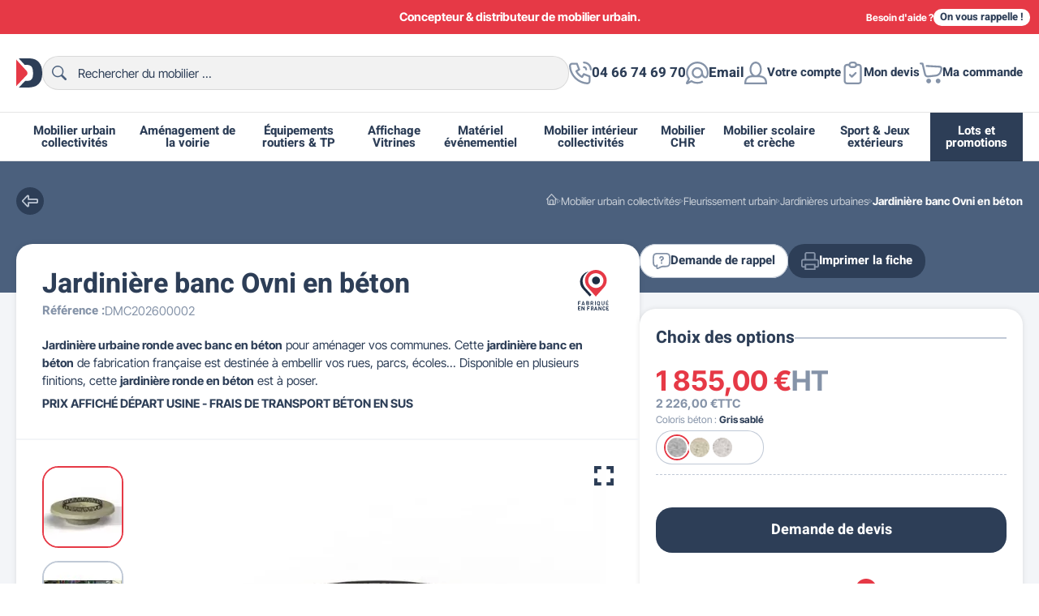

--- FILE ---
content_type: text/html; charset=utf-8
request_url: https://www.dmcdirect.fr/jardinieres-urbaines/2474-jardiniere-banc-ovni-en-beton.html
body_size: 41398
content:
<!doctype html><html lang="fr-FR"><head><meta charset="utf-8"><meta http-equiv="x-ua-compatible" content="ie=edge"><title>Jardinière ronde avec banc en béton, jardinière Ovni 2000 en béton</title> <script data-keepinline="true">var ajaxGetProductUrl = '//www.dmcdirect.fr/module/cdc_googletagmanager/async';
    var ajaxShippingEvent = 1;
    var ajaxPaymentEvent = 1;

/* datalayer */
dataLayer = window.dataLayer || [];
    let cdcDatalayer = {"pageCategory":"product","event":"view_item","ecommerce":{"currency":"EUR","items":[{"item_name":"Jardiniere banc Ovni en beton","item_id":"2474-104175","price":"2226","price_tax_exc":"1855","item_category":"Mobilier urbain collectivites","item_category2":"Fleurissement urbain","item_category3":"Jardinieres urbaines","item_variant":"Gris sable","quantity":1}],"value":"2226"},"google_tag_params":{"ecomm_pagetype":"product","ecomm_prodid":"2474-104175","ecomm_totalvalue":2226,"ecomm_category":"Jardinieres urbaines","ecomm_totalvalue_tax_exc":1855}};
    dataLayer.push(cdcDatalayer);

/* call to GTM Tag */
(function(w,d,s,l,i){w[l]=w[l]||[];w[l].push({'gtm.start':
new Date().getTime(),event:'gtm.js'});var f=d.getElementsByTagName(s)[0],
j=d.createElement(s),dl=l!='dataLayer'?'&l='+l:'';j.async=true;j.src=
'https://www.googletagmanager.com/gtm.js?id='+i+dl;f.parentNode.insertBefore(j,f);
})(window,document,'script','dataLayer','GTM-MZHRQH8');

/* async call to avoid cache system for dynamic data */
dataLayer.push({
  'event': 'datalayer_ready'
});</script> <meta name="description" content="Avec la jardinière en béton de forme ronde avec banc intégré fournie par DMC Direct, votre fournisseur de mobilier urbain, profitez d&#039;un confort amélioré au sein de votre commune."><meta name="keywords" content=""><link rel="canonical" href="https://www.dmcdirect.fr/jardinieres-urbaines/2474-jardiniere-banc-ovni-en-beton.html"> <script type="application/ld+json">{
    "@context": "https://schema.org",
    "@type": "Organization",
    "name" : "DMC Direct",
    "url" : "https://www.dmcdirect.fr/"
         ,"image" : "https://www.dmcdirect.fr/img/logo-1678987344.jpg"
      }</script> <script type="application/ld+json">{
    "@context": "https://schema.org",
    "@type": "WebPage",
    "isPartOf": {
      "@type": "WebSite",
      "url":  "https://www.dmcdirect.fr/",
      "name": "DMC Direct"
    },
    "name": "Jardinière ronde avec banc en béton, jardinière Ovni 2000 en béton",
    "url":  "https://www.dmcdirect.fr/jardinieres-urbaines/2474-jardiniere-banc-ovni-en-beton.html"
  }</script> <script type="application/ld+json">{
      "@context": "https://schema.org",
      "@type": "BreadcrumbList",
      "itemListElement": [
                  {
            "@type": "ListItem",
            "position": 1,
            "name": "Accueil",
            "item": "https://www.dmcdirect.fr/"
          },                  {
            "@type": "ListItem",
            "position": 2,
            "name": "Mobilier urbain collectivités",
            "item": "https://www.dmcdirect.fr/mobilier-urbain-3"
          },                  {
            "@type": "ListItem",
            "position": 3,
            "name": "Fleurissement urbain",
            "item": "https://www.dmcdirect.fr/fleurissement-urbain-16"
          },                  {
            "@type": "ListItem",
            "position": 4,
            "name": "Jardinières urbaines",
            "item": "https://www.dmcdirect.fr/jardinieres-urbaines-97"
          },                  {
            "@type": "ListItem",
            "position": 5,
            "name": "Jardinière banc Ovni en béton",
            "item": "https://www.dmcdirect.fr/jardinieres-urbaines/2474-jardiniere-banc-ovni-en-beton.html"
          }              ]
    }</script> <script type="application/ld+json">{
    "@context": "https://schema.org/",
    "@type": "Product",
    "name": "Jardinière banc Ovni en béton",
    "description": "Avec la jardinière en béton de forme ronde avec banc intégré fournie par DMC Direct, votre fournisseur de mobilier urbain, profitez d&#039;un confort amélioré au sein de votre commune.",
    "category": "Jardinières urbaines",
    "image" :"https://www.dmcdirect.fr/5471-medium_default/jardiniere-banc-ovni-en-beton.webp",    "sku": "DMC202600001",
    "mpn": "DMC202600001"
        ,
    "brand": {
      "@type": "Brand",
      "name": "DMC Direct"
    }
                ,
    "offers": {
      "@type": "Offer",
      "priceCurrency": "EUR",
      "name": "Jardinière banc Ovni en béton",
      "price": "1855",
      "url": "https://www.dmcdirect.fr/jardinieres-urbaines/2474-jardiniere-banc-ovni-en-beton.html",
      "priceValidUntil": "2026-02-12",
              "image": ["https://www.dmcdirect.fr/5471-large_default/jardiniere-banc-ovni-en-beton.webp","https://www.dmcdirect.fr/5470-large_default/jardiniere-banc-ovni-en-beton.webp","https://www.dmcdirect.fr/5472-large_default/jardiniere-banc-ovni-en-beton.webp"],
            "sku": "DMC202600001",
      "mpn": "DMC202600001",
                        // "availability": "https://schema.org/PreOrder",
      "availability": "https://schema.org/InStock",
      "seller": {
        "@type": "Organization",
        "name": "DMC Direct"
      }
    }
  }</script> <meta property="og:title" content="Jardinière ronde avec banc en béton, jardinière Ovni 2000 en béton" /><meta property="og:description" content="Avec la jardinière en béton de forme ronde avec banc intégré fournie par DMC Direct, votre fournisseur de mobilier urbain, profitez d&#039;un confort amélioré au sein de votre commune." /><meta property="og:url" content="https://www.dmcdirect.fr/jardinieres-urbaines/2474-jardiniere-banc-ovni-en-beton.html" /><meta property="og:site_name" content="DMC Direct" /><meta name="viewport" content="width=device-width, initial-scale=1"><link rel="icon" type="image/vnd.microsoft.icon" href="https://www.dmcdirect.fr/img/favicon.ico?1678987344"><link rel="shortcut icon" type="image/x-icon" href="https://www.dmcdirect.fr/img/favicon.ico?1678987344"><link rel="icon" type="image/svg+xml" href="[data-uri]"><style>:root {
            color-scheme: light only;
                                        --colors-secondary: #1e2d43;
                                                                                }</style><link rel="preload" href="https://www.dmcdirect.fr/themes/dmcdirect/assets/cache/theme-9124ea1173.css?20260128" as="style"><link rel="stylesheet" href="https://www.dmcdirect.fr/themes/dmcdirect/assets/cache/theme-9124ea1173.css?20260128" type="text/css" media="all"><link rel="preload" href="https://www.dmcdirect.fr/themes/dmcdirect/assets/cache/head-d490201161.js?20260128" as="script"> <script defer type="text/javascript" src="https://www.dmcdirect.fr/themes/dmcdirect/assets/cache/head-d490201161.js?20260128" ></script> <script type="text/javascript">var CALL_BACK_BTN_COLOR_ON_HOVER = "#ff512a";
                    var CALL_BACK_BTN_FONT_SIZE = "14";
                    var CALL_BACK_BTN_ICON_SIZE = "75";
                    var CALL_BACK_BTN_RADIUS = "75";
                    var CALL_BACK_FORM_SUITABLE_TIME = false;
                    var CALL_BACK_SUBMISSION_MSG = "Vos donn\u00e9es ont \u00e9t\u00e9 soumises avec succ\u00e8s. Merci pour votre temps\u00a0!";
                    var callbackCaption = "<p>Click to open form and send us your contact details.<\/p>";
                    var cap_site_key = "6Le7PAYlAAAAALYTMzaKVqWHtRUmubvuyuntDMBF";
                    var cb_error_invalid_email = "Invalid Email Address";
                    var cb_error_invalid_name = "Invalid Name";
                    var cb_error_invalid_phone = "Invalid Phone";
                    var cb_error_required_fields = "You did not fill required fields";
                    var cb_error_unchecked_checkBox = "Select Atleast One Checkbox From The Required Checkbox Respective Fields";
                    var front_url_form = "demande-de-devis";
                    var isCaptchaEnabled = "1";
                    var prestashop = {"cart":{"products":[],"totals":{"total":{"type":"total","label":"Total","amount":0,"value":"0,00\u00a0\u20ac"},"total_including_tax":{"type":"total","label":"Total TTC","amount":0,"value":"0,00\u00a0\u20ac"},"total_excluding_tax":{"type":"total","label":"Total HT :","amount":0,"value":"0,00\u00a0\u20ac"}},"subtotals":{"products":{"type":"products","label":"Sous-total","amount":0,"value":"0,00\u00a0\u20ac"},"discounts":null,"shipping":{"type":"shipping","label":"Livraison","amount":0,"value":""},"tax":null},"products_count":0,"summary_string":"0 articles","vouchers":{"allowed":1,"added":[]},"discounts":[],"minimalPurchase":0,"minimalPurchaseRequired":""},"currency":{"id":1,"name":"Euro","iso_code":"EUR","iso_code_num":"978","sign":"\u20ac"},"customer":{"lastname":null,"firstname":null,"email":null,"birthday":null,"newsletter":null,"newsletter_date_add":null,"optin":null,"website":null,"company":null,"siret":null,"ape":null,"is_logged":false,"gender":{"type":null,"name":null},"addresses":[]},"language":{"name":"Fran\u00e7ais (French)","iso_code":"fr","locale":"fr-FR","language_code":"fr-fr","is_rtl":"0","date_format_lite":"d\/m\/Y","date_format_full":"d\/m\/Y H:i:s","id":5},"page":{"title":"","canonical":"https:\/\/www.dmcdirect.fr\/jardinieres-urbaines\/2474-jardiniere-banc-ovni-en-beton.html","meta":{"title":"Jardini\u00e8re ronde avec banc en b\u00e9ton, jardini\u00e8re Ovni 2000 en b\u00e9ton","description":"Avec la jardini\u00e8re en b\u00e9ton de forme ronde avec banc int\u00e9gr\u00e9 fournie par DMC Direct, votre fournisseur de mobilier urbain, profitez d'un confort am\u00e9lior\u00e9 au sein de votre commune.","keywords":"","robots":"index"},"page_name":"product","body_classes":{"lang-fr":true,"lang-rtl":false,"country-FR":true,"currency-EUR":true,"layout-full-width":true,"page-product":true,"tax-display-enabled":true,"product-id-2474":true,"product-Jardini\u00e8re banc Ovni en b\u00e9ton":true,"product-id-category-97":true,"product-id-manufacturer-0":true,"product-id-supplier-0":true},"admin_notifications":[]},"shop":{"name":"DMC Direct","logo":"https:\/\/www.dmcdirect.fr\/img\/logo-1678987344.jpg","stores_icon":"https:\/\/www.dmcdirect.fr\/img\/logo_stores-1.gif","favicon":"https:\/\/www.dmcdirect.fr\/img\/favicon.ico"},"urls":{"base_url":"https:\/\/www.dmcdirect.fr\/","current_url":"https:\/\/www.dmcdirect.fr\/jardinieres-urbaines\/2474-jardiniere-banc-ovni-en-beton.html","shop_domain_url":"https:\/\/www.dmcdirect.fr","img_ps_url":"https:\/\/www.dmcdirect.fr\/img\/","img_cat_url":"https:\/\/www.dmcdirect.fr\/img\/c\/","img_lang_url":"https:\/\/www.dmcdirect.fr\/img\/l\/","img_prod_url":"https:\/\/www.dmcdirect.fr\/img\/p\/","img_manu_url":"https:\/\/www.dmcdirect.fr\/img\/m\/","img_sup_url":"https:\/\/www.dmcdirect.fr\/img\/su\/","img_ship_url":"https:\/\/www.dmcdirect.fr\/img\/s\/","img_store_url":"https:\/\/www.dmcdirect.fr\/img\/st\/","img_col_url":"https:\/\/www.dmcdirect.fr\/img\/co\/","img_url":"https:\/\/www.dmcdirect.fr\/themes\/dmcdirect\/assets\/img\/","css_url":"https:\/\/www.dmcdirect.fr\/themes\/dmcdirect\/assets\/css\/","js_url":"https:\/\/www.dmcdirect.fr\/themes\/dmcdirect\/assets\/js\/","pic_url":"https:\/\/www.dmcdirect.fr\/upload\/","pages":{"address":"https:\/\/www.dmcdirect.fr\/adresse","addresses":"https:\/\/www.dmcdirect.fr\/adresses","authentication":"https:\/\/www.dmcdirect.fr\/authentification","cart":"https:\/\/www.dmcdirect.fr\/panier","category":"https:\/\/www.dmcdirect.fr\/index.php?controller=category","cms":"https:\/\/www.dmcdirect.fr\/index.php?controller=cms","contact":"https:\/\/www.dmcdirect.fr\/contactez-nous","discount":"https:\/\/www.dmcdirect.fr\/bons-de-reduction","guest_tracking":"https:\/\/www.dmcdirect.fr\/suivi-commande-invite","history":"https:\/\/www.dmcdirect.fr\/historique-des-commandes","identity":"https:\/\/www.dmcdirect.fr\/identite","index":"https:\/\/www.dmcdirect.fr\/","my_account":"https:\/\/www.dmcdirect.fr\/mon-compte","order_confirmation":"https:\/\/www.dmcdirect.fr\/confirmation-commande","order_detail":"https:\/\/www.dmcdirect.fr\/index.php?controller=order-detail","order_follow":"https:\/\/www.dmcdirect.fr\/details-de-la-commande","order":"https:\/\/www.dmcdirect.fr\/commande","order_return":"https:\/\/www.dmcdirect.fr\/index.php?controller=order-return","order_slip":"https:\/\/www.dmcdirect.fr\/avoirs","pagenotfound":"https:\/\/www.dmcdirect.fr\/page-non-trouvee","password":"https:\/\/www.dmcdirect.fr\/mot-de-passe-oublie","pdf_invoice":"https:\/\/www.dmcdirect.fr\/index.php?controller=pdf-invoice","pdf_order_return":"https:\/\/www.dmcdirect.fr\/index.php?controller=pdf-order-return","pdf_order_slip":"https:\/\/www.dmcdirect.fr\/index.php?controller=pdf-order-slip","prices_drop":"https:\/\/www.dmcdirect.fr\/promotions","product":"https:\/\/www.dmcdirect.fr\/index.php?controller=product","search":"https:\/\/www.dmcdirect.fr\/recherche","sitemap":"https:\/\/www.dmcdirect.fr\/plan-du-site","stores":"https:\/\/www.dmcdirect.fr\/magasins","supplier":"https:\/\/www.dmcdirect.fr\/fournisseurs","register":"https:\/\/www.dmcdirect.fr\/authentification?create_account=1","order_login":"https:\/\/www.dmcdirect.fr\/commande?login=1"},"alternative_langs":[],"theme_assets":"\/themes\/dmcdirect\/assets\/","actions":{"logout":"https:\/\/www.dmcdirect.fr\/?mylogout="},"no_picture_image":{"bySize":{"small_default":{"url":"https:\/\/www.dmcdirect.fr\/img\/p\/fr-default-small_default.jpg","width":100,"height":100},"cart_default":{"url":"https:\/\/www.dmcdirect.fr\/img\/p\/fr-default-cart_default.jpg","width":120,"height":120},"home_default":{"url":"https:\/\/www.dmcdirect.fr\/img\/p\/fr-default-home_default.jpg","width":254,"height":254},"product_default":{"url":"https:\/\/www.dmcdirect.fr\/img\/p\/fr-default-product_default.jpg","width":326,"height":326},"medium_default":{"url":"https:\/\/www.dmcdirect.fr\/img\/p\/fr-default-medium_default.jpg","width":660,"height":450},"large_default":{"url":"https:\/\/www.dmcdirect.fr\/img\/p\/fr-default-large_default.jpg","width":800,"height":800}},"small":{"url":"https:\/\/www.dmcdirect.fr\/img\/p\/fr-default-small_default.jpg","width":100,"height":100},"medium":{"url":"https:\/\/www.dmcdirect.fr\/img\/p\/fr-default-product_default.jpg","width":326,"height":326},"large":{"url":"https:\/\/www.dmcdirect.fr\/img\/p\/fr-default-large_default.jpg","width":800,"height":800},"legend":""}},"configuration":{"display_taxes_label":true,"display_prices_tax_incl":false,"is_catalog":false,"show_prices":true,"opt_in":{"partner":true},"quantity_discount":{"type":"price","label":"Prix unitaire"},"voucher_enabled":1,"return_enabled":0},"field_required":[],"breadcrumb":{"links":[{"title":"Accueil","url":"https:\/\/www.dmcdirect.fr\/"},{"title":"Mobilier urbain collectivit\u00e9s","url":"https:\/\/www.dmcdirect.fr\/mobilier-urbain-3"},{"title":"Fleurissement urbain","url":"https:\/\/www.dmcdirect.fr\/fleurissement-urbain-16"},{"title":"Jardini\u00e8res urbaines","url":"https:\/\/www.dmcdirect.fr\/jardinieres-urbaines-97"},{"title":"Jardini\u00e8re banc Ovni en b\u00e9ton","url":"https:\/\/www.dmcdirect.fr\/jardinieres-urbaines\/2474-jardiniere-banc-ovni-en-beton.html"}],"count":5},"link":{"protocol_link":"https:\/\/","protocol_content":"https:\/\/"},"time":1769595714,"static_token":"a151ef423a73097e5400bed061828172","token":"180dbe61053ce5c9e3e68112e294c495","debug":false};
                    var psemailsubscription_subscription = "https:\/\/www.dmcdirect.fr\/module\/ps_emailsubscription\/subscription";</script> <script async charset="utf-8" src="https://widgets.rr.skeepers.io/generated/ce5faf3a-4b7c-ecf4-7185-c5c07937dbde/24aad820-c436-4ca6-9676-d2716071e376.js"></script> <script defer charset="utf-8" src="https://widgets.rr.skeepers.io/product/ce5faf3a-4b7c-ecf4-7185-c5c07937dbde/a7a6c46b-cd53-49c8-84dd-f5c682501e77.js"></script><script type="text/javascript">var ets_ct7_recaptcha_enabled = 1;
var ets_ct7_recaptcha_v3 = 0;
var ets_ct7_recaptcha_key = "6Le7PAYlAAAAALYTMzaKVqWHtRUmubvuyuntDMBF";
var url_basic_ets ='https://www.dmcdirect.fr/';
var link_contact_ets ='https://www.dmcdirect.fr/module/ets_contactform7/contact';</script> <script type="text/javascript">var FSAU = FSAU || { };
    FSAU.product_urls = {"#\/3991-coloris_beton_prefac-ocre_sable":[{"group":"148","value":"3991"}],"#\/3992-coloris_beton_prefac-blanc_sable":[{"group":"148","value":"3992"}],"#\/3989-coloris_beton_prefac-gris_sable":[{"group":"148","value":"3989"}]};</script> <link rel="prefetch" href="https://www.paypal.com/sdk/js?components=marks,funding-eligibility&amp;client-id=AXjYFXWyb4xJCErTUDiFkzL0Ulnn-bMm4fal4G-1nQXQ1ZQxp06fOuE7naKUXGkq2TZpYSiI9xXbs4eo&amp;merchant-id=8M4VB3LMX89RW&amp;currency=EUR&amp;intent=capture&amp;commit=false&amp;vault=false&amp;integration-date=2022-14-06&amp;disable-funding=bancontact,card,eps,giropay,ideal,mybank,p24,sofort&amp;enable-funding=paylater" as="script"> <script type="text/javascript">var sp_link_base ='https://www.dmcdirect.fr';</script> <script type="text/javascript">function renderDataAjax(jsonData)
{
    for (var key in jsonData) {
	    if(key=='java_script')
        {
            $('body').append(jsonData[key]);
        }
        else
            if($('#ets_speed_dy_'+key).length)
            {
                if($('#ets_speed_dy_'+key+' #layer_cart').length)
                {
                    $('#ets_speed_dy_'+key).before($('#ets_speed_dy_'+key+' #layer_cart').clone());
                    $('#ets_speed_dy_'+key+' #layer_cart').remove();
                    $('#layer_cart').before('<div class="layer_cart_overlay"></div>');
                }
                $('#ets_speed_dy_'+key).replaceWith(jsonData[key]);  
            }
              
    }
    if($('#header .shopping_cart').length && $('#header .cart_block').length)
    {
        var shopping_cart = new HoverWatcher('#header .shopping_cart');
        var cart_block = new HoverWatcher('#header .cart_block');
        $("#header .shopping_cart a:first").hover(
    		function(){
    			if (ajaxCart.nb_total_products > 0 || parseInt($('.ajax_cart_quantity').html()) > 0)
    				$("#header .cart_block").stop(true, true).slideDown(450);
    		},
    		function(){
    			setTimeout(function(){
    				if (!shopping_cart.isHoveringOver() && !cart_block.isHoveringOver())
    					$("#header .cart_block").stop(true, true).slideUp(450);
    			}, 200);
    		}
    	);
    }
    if(typeof jsonData.custom_js!== undefined && jsonData.custom_js)
        $('head').append('<script src="'+sp_link_base+'/modules/ets_superspeed/views/js/script_custom.js">');
}</script> <style>.layered_filter_ul .radio,.layered_filter_ul .checkbox {
    display: inline-block;
}
.ets_speed_dynamic_hook .cart-products-count{
    display:none!important;
}
.ets_speed_dynamic_hook .ajax_cart_quantity ,.ets_speed_dynamic_hook .ajax_cart_product_txt,.ets_speed_dynamic_hook .ajax_cart_product_txt_s{
    display:none!important;
}
.ets_speed_dynamic_hook .shopping_cart > a:first-child:after {
    display:none!important;
}</style><meta name="product"><meta name="twitter:card" content="summary" /><meta name="twitter:site" content="https://www.dmcdirect.fr/jardinieres-urbaines/2474-jardiniere-banc-ovni-en-beton.html" /><meta name="twitter:title" content="DMC Direct" /><meta name="twitter:description" content="Avec la jardinière en béton de forme ronde avec banc intégré fournie par DMC Direct, votre fournisseur de mobilier urbain, profitez d&#039;un confort amélioré au sein de votre commune." /><meta name="twitter:image" content="https://www.dmcdirect.fr/themes/dmcdirect/assets/img//branding/logo@512x512.webp" /><link rel="manifest" href="https://www.dmcdirect.fr/manifest.json"><meta name="mobile-web-app-capable" content="yes"><meta name="application-name" content="DMC Direct"><meta name="theme-color" content="#e63946"><meta name="apple-mobile-web-app-capable" content="yes"><meta name="apple-mobile-web-app-title" content="DMC Direct>"><meta name="apple-mobile-web-app-status-bar-style" content="black-translucent"><meta name="msapplication-navbutton-color" content="#e63946"><meta name="msapplication-starturl" content="/"><meta name="msapplication-TileColor" content="#e63946"><link rel="apple-touch-icon" sizes="512x512" href="https://www.dmcdirect.fr/themes/dmcdirect/assets/img//branding/logo@512x512.webp"><link rel="preload" href="https://www.dmcdirect.fr/themes/dmcdirect/assets/fonts/Dmc-Header-Bold.woff2" as="font" type="font/woff2" crossorigin><link rel="preload" href="https://www.dmcdirect.fr/themes/dmcdirect/assets/fonts/Dmc-Global-Regular.woff2" as="font" type="font/woff2" crossorigin><link rel="preload" href="https://www.dmcdirect.fr/themes/dmcdirect/assets/fonts/Dmc-Global-Bold.woff2" as="font" type="font/woff2" crossorigin><meta property="og:type" content="product"><meta property="og:image" content="https://www.dmcdirect.fr/5471-large_default/jardiniere-banc-ovni-en-beton.webp"><meta property="product:pretax_price:amount" content="1855"><meta property="product:pretax_price:currency" content="EUR"><meta property="product:price:amount" content="1855"><meta property="product:price:currency" content="EUR"></head><body id="product" class="lang-fr country-fr currency-eur layout-full-width page-product tax-display-enabled product-id-2474 product-jardiniere-banc-ovni-en-beton product-id-category-97 product-id-manufacturer-0 product-id-supplier-0 is-desktop"> <noscript><iframe src="https://www.googletagmanager.com/ns.html?id=GTM-MZHRQH8" height="0" width="0" style="display:none;visibility:hidden"></iframe></noscript><div id="site-container" class="site" role="document"><div class="site-top"><div class="container"><div class="top-slider swiper"><div class="swiper-wrapper"><div class="item swiper-slide"><div>Concepteur &amp; distributeur de mobilier urbain.</div></div><div class="item swiper-slide"><div>FRANCO DE PORT à partir de 990€ HT.</div></div><div class="item swiper-slide"><div>Nouveau ! Paiement en 2x, 3x ou 4x sans frais.</div></div></div></div><div class="top-callback"><div class="title"> Besoin d'aide ?</div><div id="callback_resp" class="btn btn-white tiny" data-toggle="modal" data-target="#callbackModal"> On vous rappelle !</div></div></div></div><div id="header" class="site-header"><div class="site-header"><div class="header-top"><div class="container"><div class="branding"><div class="logo"> <a href="https://www.dmcdirect.fr/" title="DMC Direct"> <span class="logo-symbol"> <svg viewBox="0 0 28 32" role="img" aria-hidden="true" focusable="false" xmlns="https://www.w3.org/2000/svg"> <path fill="var(--colors-dark, #2d3e57)" d="M28,15.9c0,3.4-0.4,6.1-1.2,8c-0.8,1.9-1.9,3.5-3.3,4.7c-1.4,1.3-2.9,2.1-4.5,2.5c-2.2,0.6-4.2,0.9-6,0.9 H2.8l6.8-7.3h1.2c2.1,0,3.6-0.2,4.5-0.7c0.9-0.5,1.6-1.3,2.1-2.4c0.5-1.1,0.7-3,0.7-5.6c0-3.4-0.6-5.7-1.7-7c-1.1-1.3-3-1.9-5.6-1.9 H9.1L2.7,0h10.4c2.9,0,5.3,0.4,7.1,1.2C22,2,23.5,3.1,24.7,4.6c1.2,1.5,2,3.2,2.6,5.1C27.7,11.6,28,13.7,28,15.9z"/> <path fill="var(--colors-primary, #e63946)" d="M11.2,18.5l-1.9,2L0,30.5V1.3l9.3,10.4l1.9,2.1C12.3,15.1,12.5,17.2,11.2,18.5z"/> </svg></span> <span class="logo-full"> <svg viewBox="0 0 619 78" role="img" aria-hidden="true" focusable="false" xmlns="https://www.w3.org/2000/svg"> <path fill="var(--colors-dark, #2d3e57)" d="M0,1.3h34.6c6.8,0,12.3,0.9,16.5,2.8c4.2,1.9,7.7,4.5,10.4,8c2.7,3.5,4.7,7.5,6,12.1 c1.2,4.6,1.9,9.5,1.9,14.6c0,8.1-0.9,14.3-2.8,18.8c-1.8,4.4-4.4,8.2-7.6,11.2c-3.3,3-6.8,5-10.5,6c-5.1,1.4-9.7,2.1-13.9,2.1H0 V1.3z M23.3,18.4v41.2H29c4.9,0,8.3-0.5,10.4-1.6c2.1-1.1,3.7-3,4.8-5.7c1.2-2.7,1.8-7.1,1.8-13.1c0-8-1.3-13.5-3.9-16.4 c-2.6-2.9-6.9-4.4-13-4.4H23.3z M81.4,1.3H112l11.8,45.9l11.7-45.9h30.6v75.4h-19.1V19.2l-14.7,57.5h-17.3l-14.7-57.5v57.5H81.4 V1.3z M231.3,45.8l20.4,6.2c-1.4,5.7-3.5,10.5-6.5,14.4c-3,3.8-6.6,6.7-11,8.7c-4.4,2-9.9,2.9-16.7,2.9c-8.2,0-14.9-1.2-20.1-3.6 c-5.2-2.4-9.7-6.6-13.5-12.6c-3.8-6-5.7-13.7-5.7-23c0-12.5,3.3-22.1,10-28.8C195,3.3,204.4,0,216.5,0c9.5,0,17,1.9,22.4,5.8 c5.4,3.8,9.5,9.7,12.1,17.7L230.5,28c-0.7-2.3-1.5-4-2.3-5c-1.3-1.8-2.9-3.2-4.8-4.1c-1.9-1-4-1.4-6.3-1.4 c-5.3,0-9.3,2.1-12.1,6.4c-2.1,3.2-3.2,8.1-3.2,14.8c0,8.4,1.3,14.1,3.8,17.2c2.5,3.1,6.1,4.6,10.7,4.6c4.5,0,7.8-1.3,10.1-3.8 C228.6,54.2,230.3,50.6,231.3,45.8z M392.6,22.1h19.6v9c1.9-3.9,3.8-6.5,5.8-8c2-1.5,4.5-2.2,7.4-2.2c3.1,0,6.5,1,10.1,2.9 l-6.5,14.9c-2.5-1-4.4-1.5-5.9-1.5c-2.7,0-4.9,1.1-6.4,3.4c-2.2,3.2-3.2,9.2-3.2,17.9v18.3h-21V22.1z M358.1,76.7H379V22.1h-20.9 V76.7z M501.5,54.6h-42c0.4,3.4,1.3,5.9,2.7,7.5c2,2.4,4.7,3.6,7.9,3.6c2.1,0,4-0.5,5.9-1.5c1.1-0.7,2.3-1.8,3.7-3.4l20.6,1.9 c-3.2,5.5-7,9.4-11.4,11.8S478.1,78,469.7,78c-7.2,0-12.9-1-17.1-3.1c-4.2-2-7.6-5.3-10.3-9.7c-2.7-4.4-4.1-9.7-4.1-15.7 c0-8.5,2.7-15.5,8.2-20.7c5.5-5.3,13-7.9,22.7-7.9c7.8,0,14,1.2,18.5,3.6c4.5,2.4,8,5.8,10.3,10.3c2.4,4.5,3.6,10.3,3.6,17.5V54.6 z M480.2,44.6c-0.4-4-1.5-6.9-3.3-8.7c-1.8-1.7-4.1-2.6-7-2.6c-3.3,0-6,1.3-8,4c-1.3,1.6-2.1,4.1-2.4,7.4H480.2z M551.9,55.3 l19.9,2.3c-1.1,4.2-2.9,7.7-5.4,10.8c-2.5,3-5.7,5.4-9.6,7.1C552.9,77.1,548,78,542,78c-5.8,0-10.6-0.5-14.5-1.6 c-3.9-1.1-7.2-2.8-10-5.2c-2.8-2.4-5-5.3-6.5-8.5c-1.6-3.3-2.4-7.6-2.4-13c0-5.6,1-10.3,2.9-14c1.4-2.7,3.3-5.2,5.8-7.4 c2.4-2.2,4.9-3.8,7.5-4.9c4.1-1.7,9.3-2.5,15.7-2.5c8.9,0,15.7,1.6,20.4,4.8c4.7,3.2,8,7.9,9.9,14L551,42.2 c-0.6-2.3-1.7-4.1-3.4-5.3c-1.6-1.2-3.8-1.8-6.6-1.8c-3.5,0-6.3,1.2-8.4,3.7c-2.1,2.5-3.2,6.2-3.2,11.3c0,4.5,1.1,7.9,3.2,10.2 c2.1,2.3,4.8,3.5,8.1,3.5c2.7,0,5.1-0.7,6.9-2.1C549.6,60.4,551,58.2,551.9,55.3z M344.6,24.1c-1.2-4.6-3.2-8.6-6-12.1 c-2.7-3.5-6.2-6.1-10.4-8c-4.2-1.9-9.7-2.8-16.5-2.8h-24.4l15.1,17.1h3.8c6,0,10.4,1.5,13,4.4c2.6,3,3.9,8.4,3.9,16.4 c0,6-0.6,10.4-1.7,13.1c-1.2,2.7-2.8,4.6-4.8,5.7c-2.1,1.1-5.5,1.6-10.4,1.6h-2.7l-15.8,17.1h24.1c4.1,0,8.8-0.7,13.9-2.1 c3.7-1,7.2-3,10.5-6c3.3-3,5.8-6.7,7.6-11.2c1.8-4.4,2.8-10.7,2.8-18.8C346.5,33.6,345.8,28.7,344.6,24.1z M606.7,1.3v20.8h11.5 v15.3h-11.5v19.4c0,2.3,0.2,3.9,0.7,4.6c0.7,1.2,1.9,1.7,3.6,1.7c1.5,0,3.7-0.4,6.5-1.3l1.5,14.5c-5.2,1.1-10,1.7-14.5,1.7 c-5.2,0-9.1-0.7-11.5-2c-2.5-1.3-4.3-3.4-5.5-6.1c-1.2-2.7-1.8-7.1-1.8-13.2V37.4H578V22.1h7.7V12L606.7,1.3z"/> <path fill="var(--colors-primary, #e63946)" d="M379,1.3v14.3h-20.9V1.3H379z M304.8,33.9l-4.4-5L278.8,4.5v68.7l21.6-23.5l4.4-4.8 C307.8,41.9,307.6,36.8,304.8,33.9z"/> </svg></span> </a></div><div id="search_widget" class="header-search-input search-widgets" data-search-controller-url="//www.dmcdirect.fr/recherche"><form method="get" action="//www.dmcdirect.fr/recherche"> <input type="hidden" name="controller" value="search"><div class="input-group-overlay"> <input class="input-field" type="text" name="s" value="" placeholder="Rechercher du mobilier ..." aria-label="Rechercher"><div class="button-group-append-overlay"><div class="btn-search"> <svg viewBox="0 0 24 24" fill="currentColor" role="img" aria-hidden="true" focusable="false" xmlns="https://www.w3.org/2000/svg"> <path d="M0.79668 5.9C1.29461 4.7 1.9917 3.7 2.88797 2.8C3.78423 1.9 4.87967 1.2 5.9751 0.7C7.17012 0.2 8.36514 0 9.56017 0C10.7552 0 11.9502 0.2 13.1452 0.7C14.2407 1.2 15.3361 1.9 16.2324 2.8C17.1286 3.7 17.8257 4.8 18.3237 5.9C18.8216 7.1 19.0207 8.3 19.0207 9.5C19.0207 10.7 18.8216 11.9 18.3237 13.1C18.2241 13.4 18.0249 13.8 17.8257 14.1L17.4274 14.9L18.1245 15.6L23.5021 21C23.8008 21.3 24 21.7 24 22.2C24 22.7 23.8008 23.1 23.5021 23.5C23.1037 23.8 22.7054 24 22.2075 24C21.7095 24 21.3112 23.8 20.9129 23.5L15.5353 18.1L14.8382 17.4L14.0415 17.8C13.7427 18 13.444 18.1 13.0456 18.3C11.9502 18.8 10.7552 19 9.46058 19C8.26556 19 7.07054 18.8 5.87552 18.3C4.6805 17.8 3.68465 17.1 2.78838 16.2C1.89212 15.3 1.19502 14.2 0.697096 13.1C0.199171 12 0 10.8 0 9.5C0.0995846 8.3 0.298756 7.1 0.79668 5.9ZM4.18257 14.9C5.57676 16.3 7.46888 17.1 9.56017 17.1C11.5519 17.1 13.444 16.3 14.9378 14.9C16.4315 13.5 17.1286 11.6 17.1286 9.5C17.1286 7.5 16.3319 5.6 14.9378 4.1C13.5436 2.7 11.6515 1.9 9.56017 1.9C7.56846 1.9 5.67635 2.7 4.18257 4.1C2.78838 5.5 1.9917 7.4 1.9917 9.5C1.9917 11.5 2.78838 13.4 4.18257 14.9Z"/> </svg></div></div></div></form></div></div><div class="push"><div class="block-contactinfo"> <a class="nav button-phone" href="tel:0466746970" rel="nofollow"> <span class="icon"><svg viewBox="0 0 24 24" fill="currentColor" role="img" aria-hidden="true" focusable="false" xmlns="https://www.w3.org/2000/svg"> <path d="M19.3 24C8.9 23.4 0.6 15.1 0 4.7C0 2.7 1.5 1.2 3.4 1.2H8.3C8.7 1.2 9.1 1.4 9.2 1.8L11.7 8C11.9 8.5 11.7 9 11.3 9.2L9.1 10.5C10.2 12.3 11.7 13.8 13.5 14.9L14.8 12.7C15.1 12.3 15.6 12.1 16 12.3L22.1 14.7C22.5 14.9 22.7 15.2 22.7 15.6V20.5C22.8 22.5 21.2 24 19.3 24ZM3.4 3.2C2.6 3.2 2 3.9 2 4.7C2.6 14 10 21.4 19.4 22C20.2 22 20.8 21.3 20.8 20.6V16.4L16.1 14.5L14.7 16.8C14.4 17.2 13.9 17.4 13.4 17.2C10.6 15.8 8.2 13.5 6.8 10.6C6.6 10.1 6.7 9.6 7.2 9.3L9.5 7.9L7.7 3.2H3.4ZM19.1 8.3C19.1 6.4 17.6 4.9 15.7 4.9C15.1 4.9 14.7 5.3 14.7 5.9C14.7 6.5 15.1 6.9 15.7 6.9C16.5 6.9 17.1 7.5 17.1 8.3C17.1 8.9 17.5 9.3 18.1 9.3C18.7 9.3 19.1 8.9 19.1 8.3ZM24 8.3C24 3.7 20.3 0 15.7 0C15.1 0 14.7 0.4 14.7 1C14.7 1.6 15.1 2 15.7 2C19.2 2 22 4.8 22 8.3C22 8.9 22.4 9.3 23 9.3C23.6 9.3 24 8.9 24 8.3Z" /> </svg> </span> <span class="text">04 66 74 69 70</span> </a><div class="button-mailto tooltip"><div class="nav tooltip-button"> <span class="icon"> <svg viewBox="0 0 24 24" fill="currentColor" role="img" aria-hidden="true" focusable="false" xmlns="https://www.w3.org/2000/svg"> <path d="M12.1107 0C5.51744 0 0.122928 5.3 0.122928 11.8C0.122928 14.1 0.822216 16.4 2.12089 18.3C1.9211 18.7 1.5215 19.5 1.22181 20C0.122928 21.9 -0.376564 22.9 0.322724 23.6C0.722318 23.9 1.02201 24 1.32171 24C2.021 24 3.01998 23.4 4.21876 22.7C4.71825 22.4 5.51744 21.9 5.91703 21.8C7.8151 22.9 9.91297 23.5 12.1107 23.5C14.3085 23.5 16.5063 22.9 18.3044 21.8L17.3054 20.1C14.1087 22.1 9.81307 22 6.71622 20C5.81713 19.4 4.81815 20 3.11988 21C3.01998 21 3.01998 21.1 2.92008 21.1C2.92008 21 3.01998 20.9 3.01998 20.9C4.01896 19 4.51846 18.2 4.01896 17.4C2.82018 15.8 2.12089 13.8 2.12089 11.8C2.12089 6.4 6.61632 2 12.1107 2C17.6051 2 22.1006 6.4 22.1006 11.8C22.1006 14.8 21.2015 15.5 21.0017 15.7C20.6021 15.9 20.2025 15.8 20.0027 15.6C19.0037 15 18.1046 13.6 18.1046 11.8C18.1046 8.6 15.4074 5.9 12.1107 5.9C8.81409 5.9 6.11683 8.5 6.11683 11.8C6.11683 15.1 8.81409 17.7 12.1107 17.7C14.1087 17.7 15.9069 16.7 17.0057 15.2C17.5052 16.1 18.1046 16.8 18.9038 17.2C19.9028 17.8 21.0017 17.8 21.9008 17.3C22.8998 16.7 23.9986 15.3 23.9986 11.7C24.0985 5.3 18.704 0 12.1107 0ZM12.1107 15.7C9.91297 15.7 8.1148 13.9 8.1148 11.8C8.1148 9.7 9.91297 7.9 12.1107 7.9C14.3085 7.9 16.1067 9.7 16.1067 11.8C16.1067 13.9 14.3085 15.7 12.1107 15.7Z"/> </svg> </span> <span class="text"> Email </span></div><div class="tooltip-content"><div class="inner"><div class="obf-link" data-obf="bWFpbHRvOmNvbW1lcmNpYWxAZG1jZGlyZWN0LmZy"> commercial@dmcdirect.fr</div></div></div></div></div><div class="block-user"><div class="nav user-link obf-link" data-obf="aHR0cHM6Ly93d3cuZG1jZGlyZWN0LmZyL2F1dGhlbnRpZmljYXRpb24=" title="Votre compte"> <span class="icon"><svg viewBox="0 0 24 24" fill="currentColor" role="img" aria-hidden="true" focusable="false" xmlns="https://www.w3.org/2000/svg"> <path d="M16.1 14.5L16.2 14.4C17.6 12.8 18.4 10.6 18.4 8.2C18.5 3.7 15.6 0 12 0C8.4 0 5.5 3.7 5.5 8.2C5.5 10.6 6.3 12.8 7.7 14.4L7.8 14.5C2.4 15.1 0 17.7 0 23V24H24V23C24 17.7 21.6 15.1 16.1 14.5ZM7.5 8.2C7.5 4.8 9.5 2 12 2C14.5 2 16.5 4.8 16.5 8.2C16.5 10.1 15.9 11.9 14.8 13C14.2 13.6 13.3 14.4 12 14.4C10.7 14.4 9.8 13.7 9.2 13C8.1 11.9 7.5 10.1 7.5 8.2ZM2 22C2.2 18.4 3.9 16.4 10.4 16.4H13.5C20 16.4 21.7 18.4 21.9 22H2Z" /> </svg> </span> <span class="text">Votre compte</span></div></div><div class="block-quotation"> <a href="/demande-de-devis" class="nav quote-link"> <span class="icon"><svg viewBox="0 0 24 24" fill="currentColor" role="img" aria-hidden="true" focusable="false" xmlns="https://www.w3.org/2000/svg"> <path d="M18.6786 2.4H17.0706C16.568 1 15.2615 0 13.7539 0H11.3418C9.83427 0 8.52772 1 8.1257 2.4H6.41714C4.50756 2.4 3 4 3 5.9V20.6C3 22.5 4.50756 24 6.41714 24H18.5781C20.4877 24 21.9953 22.5 21.9953 20.6V5.9C22.0958 4 20.5882 2.4 18.6786 2.4ZM11.3418 2H13.6534C14.4575 2 15.0605 2.6 15.0605 3.4C15.0605 4.2 14.4575 4.8 13.6534 4.8H11.3418C10.5378 4.8 9.93477 4.2 9.93477 3.4C9.93477 2.6 10.5378 2 11.3418 2ZM20.0857 20.6C20.0857 21.4 19.4827 22 18.6786 22H6.41714C5.6131 22 5.01008 21.4 5.01008 20.6V5.9C5.01008 5.1 5.6131 4.5 6.41714 4.5H8.0252C8.42722 5.9 9.73377 6.9 11.3418 6.9H13.6534C15.161 6.9 16.4675 5.9 16.9701 4.5H18.5781C19.3821 4.5 19.9852 5.1 19.9852 5.9V20.6H20.0857ZM11.5428 17C11.2413 17 11.0403 16.9 10.8393 16.7L8.82923 14.7C8.42722 14.3 8.42722 13.7 8.82923 13.3C9.23125 12.9 9.83427 12.9 10.2363 13.3L11.5428 14.6L14.8595 11.3C15.2615 10.9 15.8645 10.9 16.2665 11.3C16.6685 11.7 16.6685 12.3 16.2665 12.7L12.2464 16.7C12.0454 16.9 11.8444 17 11.5428 17Z" /> </svg> </span> <span class="text">Mon devis</span> </a></div><div id="blockcart-wrapper" class="block-cart"><div class="blockcart" data-refresh-url="//www.dmcdirect.fr/module/ps_shoppingcart/ajax"><div class="nav cart-open-btn"> <span class="icon"><svg viewBox="0 0 24 24" fill="currentColor" role="img" aria-hidden="true" focusable="false" xmlns="https://www.w3.org/2000/svg"> <path d="M11.9796 20.5C11.9796 21.9 10.8814 23 9.48382 23C8.0862 23 6.98808 21.9 6.98808 20.5C6.98808 19.1 8.0862 18 9.48382 18C10.8814 18 11.9796 19.1 11.9796 20.5ZM19.4668 18C18.0692 18 16.971 19.1 16.971 20.5C16.971 21.9 18.0692 23 19.4668 23C20.8644 23 21.9625 21.9 21.9625 20.5C21.9625 19.1 20.8644 18 19.4668 18ZM8.98467 16.7L17.1707 15.8C19.9659 15.5 22.262 13.6 23.0606 10.9L23.8593 8.3C24.1588 7.4 23.9591 6.5 23.46 5.7C22.9608 4.9 22.0624 4.5 21.1639 4.4L7.38739 3.6C6.78842 3.6 6.3891 4 6.28927 4.5C6.28927 5 6.68859 5.5 7.18773 5.6L20.9642 6.4C21.2637 6.4 21.5632 6.6 21.7629 6.8C21.9625 7.1 21.9625 7.4 21.9625 7.7L21.1639 10.3C20.5649 12.2 18.9676 13.6 16.971 13.8L8.78501 14.7C7.68688 14.8 6.68859 14.1 6.58876 12.9L3.99319 1.9C3.89336 1.5 3.49404 1.2 3.09472 1.2L1.09813 1C0.499148 1 0 1.4 0 1.9C0 2.4 0.399319 2.9 0.898467 3L2.19625 3.1L4.59216 13.3C4.89165 15.3 6.58876 16.7 8.48552 16.7C8.68518 16.7 8.88484 16.7 8.98467 16.7Z" /> </svg> </span> <span class="text">Ma commande</span></div><div class="blockcart-dialog"><div class="cart-header"><div class="title h3"> Ma commande</div> <span class="cart-close-btn"> <svg viewBox="0 0 14 14" fill="currentColor" role="img" aria-hidden="true" focusable="false" xmlns="https://www.w3.org/2000/svg"> <path d="M14,1.4L12.6,0L7,5.6L1.4,0L0,1.4L5.6,7L0,12.6L1.4,14L7,8.4l5.6,5.6l1.4-1.4L8.4,7L14,1.4z"/> </svg> </span></div><div class="cart-content"><div class="cart-empty"> Il n'y a plus d'articles dans votre panier</div></div></div></div></div></div></div></div><div class="header-navigation"><div class="container"> <nav class="primary-menu"><ul class="menu" data-depth="0"><li class="category" id="category-3"> <a href="https://www.dmcdirect.fr/mobilier-urbain-3" title="Mobilier urbain collectivités" data-depth="0" ><div class="title"> Mobilier urbain collectivités</div> </a><ul data-depth="1"><li class="category" id="category-101"> <a href="https://www.dmcdirect.fr/bancs-urbains-101" data-depth="1" ><div class="thumb"> <img width="100" height="100" src="https://www.dmcdirect.fr/c/101-small_default/Bancs urbains.jpg" alt="Bancs urbains" loading="lazy" /></div><div class="title"> Bancs urbains</div> </a></li><li class="category" id="category-29"> <a href="https://www.dmcdirect.fr/tables-de-pique-nique-29" data-depth="1" ><div class="thumb"> <img width="100" height="100" src="https://www.dmcdirect.fr/c/29-small_default/Tables de pique-nique.jpg" alt="Tables de pique-nique" loading="lazy" /></div><div class="title"> Tables de pique-nique</div> </a></li><li class="category" id="category-100"> <a href="https://www.dmcdirect.fr/poubelles-urbaines-100" data-depth="1" ><div class="thumb"> <img width="100" height="100" src="https://www.dmcdirect.fr/c/100-small_default/Poubelles urbaines.jpg" alt="Poubelles urbaines" loading="lazy" /></div><div class="title"> Poubelles urbaines</div> </a></li><li class="category" id="category-16"> <a href="https://www.dmcdirect.fr/fleurissement-urbain-16" data-depth="1" ><div class="thumb"> <img width="100" height="100" src="https://www.dmcdirect.fr/c/16-small_default/Fleurissement urbain.jpg" alt="Fleurissement urbain" loading="lazy" /></div><div class="title"> Fleurissement urbain</div> </a></li><li class="category" id="category-52"> <a href="https://www.dmcdirect.fr/cendriers-urbains-52" data-depth="1" ><div class="thumb"> <img width="100" height="100" src="https://www.dmcdirect.fr/c/52-small_default/Cendriers urbains.jpg" alt="Cendriers urbains" loading="lazy" /></div><div class="title"> Cendriers urbains</div> </a></li></ul></li><li class="category" id="category-181"> <a href="https://www.dmcdirect.fr/amenagement-de-voirie-181" title="Aménagement de la voirie" data-depth="0" ><div class="title"> Aménagement de la voirie</div> </a><ul data-depth="1"><li class="category" id="category-203"> <a href="https://www.dmcdirect.fr/bornes-potelets-urbains-203" data-depth="1" ><div class="thumb"> <img width="100" height="100" src="https://www.dmcdirect.fr/c/203-small_default/Bornes et potelets urbains.jpg" alt="Bornes et potelets urbains" loading="lazy" /></div><div class="title"> Bornes et potelets urbains</div> </a></li><li class="category" id="category-33"> <a href="https://www.dmcdirect.fr/barrieres-vauban-33" data-depth="1" ><div class="thumb"> <img width="100" height="100" src="https://www.dmcdirect.fr/c/33-small_default/Barrières Vauban.jpg" alt="Barrières Vauban" loading="lazy" /></div><div class="title"> Barrières Vauban</div> </a></li><li class="category" id="category-102"> <a href="https://www.dmcdirect.fr/abri-bus-102" data-depth="1" ><div class="thumb"> <img width="100" height="100" src="https://www.dmcdirect.fr/c/102-small_default/Abribus.jpg" alt="Abribus" loading="lazy" /></div><div class="title"> Abribus</div> </a></li><li class="category" id="category-238"> <a href="https://www.dmcdirect.fr/supports-abris-velo-moto-238" data-depth="1" ><div class="thumb"> <img width="100" height="100" src="https://www.dmcdirect.fr/c/238-small_default/Supports et abris vélo moto.jpg" alt="Supports et abris vélo moto" loading="lazy" /></div><div class="title"> Supports et abris vélo moto</div> </a></li><li class="category" id="category-17"> <a href="https://www.dmcdirect.fr/maitrise-acces-parking-17" data-depth="1" ><div class="thumb"> <img width="100" height="100" src="https://www.dmcdirect.fr/c/17-small_default/Maitrise d'accès et parking.jpg" alt="Maitrise d&#039;accès et parking" loading="lazy" /></div><div class="title"> Maitrise d&#039;accès et parking</div> </a></li><li class="category" id="category-43"> <a href="https://www.dmcdirect.fr/barrieres-de-ville-43" data-depth="1" ><div class="thumb"> <img width="100" height="100" src="https://www.dmcdirect.fr/c/43-small_default/Barrières de ville.jpg" alt="Barrières de ville" loading="lazy" /></div><div class="title"> Barrières de ville</div> </a></li><li class="category" id="category-335"> <a href="https://www.dmcdirect.fr/accessibilite-pmr-335" data-depth="1" ><div class="thumb"> <img width="100" height="100" src="https://www.dmcdirect.fr/c/335-small_default/Accessibilité PMR.jpg" alt="Accessibilité PMR" loading="lazy" /></div><div class="title"> Accessibilité PMR</div> </a></li></ul></li><li class="category" id="category-4"> <a href="https://www.dmcdirect.fr/equipements-routiers-4" title="Équipements routiers &amp; TP" data-depth="0" ><div class="title"> Équipements routiers &amp; TP</div> </a><ul data-depth="1"><li class="category" id="category-38"> <a href="https://www.dmcdirect.fr/ralentisseurs-routiers-38" data-depth="1" ><div class="thumb"> <img width="100" height="100" src="https://www.dmcdirect.fr/c/38-small_default/Ralentisseurs routiers.jpg" alt="Ralentisseurs routiers" loading="lazy" /></div><div class="title"> Ralentisseurs routiers</div> </a></li><li class="category" id="category-61"> <a href="https://www.dmcdirect.fr/radar-pedagogique-61" data-depth="1" ><div class="thumb"> <img width="100" height="100" src="https://www.dmcdirect.fr/c/61-small_default/Radars pédagogiques.jpg" alt="Radars pédagogiques" loading="lazy" /></div><div class="title"> Radars pédagogiques</div> </a></li><li class="category" id="category-58"> <a href="https://www.dmcdirect.fr/panneaux-de-signalisation-58" data-depth="1" ><div class="thumb"> <img width="100" height="100" src="https://www.dmcdirect.fr/c/58-small_default/Panneaux de signalisation.jpg" alt="Panneaux de signalisation" loading="lazy" /></div><div class="title"> Panneaux de signalisation</div> </a></li><li class="category" id="category-40"> <a href="https://www.dmcdirect.fr/miroir-de-securite-routiere-40" data-depth="1" ><div class="thumb"> <img width="100" height="100" src="https://www.dmcdirect.fr/c/40-small_default/Miroir de sécurité routière.jpg" alt="Miroir de sécurité routière" loading="lazy" /></div><div class="title"> Miroir de sécurité routière</div> </a></li><li class="category" id="category-42"> <a href="https://www.dmcdirect.fr/separateurs-de-voie-42" data-depth="1" ><div class="thumb"> <img width="100" height="100" src="https://www.dmcdirect.fr/c/42-small_default/Séparateurs de voie.jpg" alt="Séparateurs de voie" loading="lazy" /></div><div class="title"> Séparateurs de voie</div> </a></li><li class="category" id="category-350"> <a href="https://www.dmcdirect.fr/equipements-btp-350" data-depth="1" ><div class="thumb"> <img width="100" height="100" src="https://www.dmcdirect.fr/c/350-small_default/Industrie & Travaux Publics.jpg" alt="Industrie &amp; Travaux Publics" loading="lazy" /></div><div class="title"> Industrie &amp; Travaux Publics</div> </a></li></ul></li><li class="category" id="category-7"> <a href="https://www.dmcdirect.fr/affichage-vitrines-7" title="Affichage Vitrines" data-depth="0" ><div class="title"> Affichage Vitrines</div> </a><ul data-depth="1"><li class="category" id="category-109"> <a href="https://www.dmcdirect.fr/grille-exposition-109" data-depth="1" ><div class="thumb"> <img width="100" height="100" src="https://www.dmcdirect.fr/c/109-small_default/Grilles d'exposition.jpg" alt="Grilles d&#039;exposition" loading="lazy" /></div><div class="title"> Grilles d&#039;exposition</div> </a></li><li class="category" id="category-190"> <a href="https://www.dmcdirect.fr/vitrines-affichage-190" data-depth="1" ><div class="thumb"> <img width="100" height="100" src="https://www.dmcdirect.fr/c/190-small_default/Vitrines d'affichage.jpg" alt="Vitrines d&#039;affichage" loading="lazy" /></div><div class="title"> Vitrines d&#039;affichage</div> </a></li><li class="category" id="category-247"> <a href="https://www.dmcdirect.fr/panneaux-d-affichage-247" data-depth="1" ><div class="thumb"> <img width="100" height="100" src="https://www.dmcdirect.fr/c/247-small_default/Panneaux d'affichage.jpg" alt="Panneaux d&#039;affichage" loading="lazy" /></div><div class="title"> Panneaux d&#039;affichage</div> </a></li></ul></li><li class="category" id="category-343"> <a href="https://www.dmcdirect.fr/materiel-evenementiel-343" title="Matériel événementiel" data-depth="0" ><div class="title"> Matériel événementiel</div> </a><ul data-depth="1"><li class="category" id="category-187"> <a href="https://www.dmcdirect.fr/fetes-evenements-187" data-depth="1" ><div class="thumb"> <img width="100" height="100" src="https://www.dmcdirect.fr/c/187-small_default/Fêtes et événements.jpg" alt="Fêtes et événements" loading="lazy" /></div><div class="title"> Fêtes et événements</div> </a></li><li class="category" id="category-73"> <a href="https://www.dmcdirect.fr/materiel-electoral-73" data-depth="1" ><div class="thumb"> <img width="100" height="100" src="https://www.dmcdirect.fr/c/73-small_default/Matériel électoral.jpg" alt="Matériel électoral" loading="lazy" /></div><div class="title"> Matériel électoral</div> </a></li><li class="category" id="category-78"> <a href="https://www.dmcdirect.fr/symboles-republique-78" data-depth="1" ><div class="thumb"> <img width="100" height="100" src="https://www.dmcdirect.fr/c/78-small_default/Symboles de la République.jpg" alt="Symboles de la République" loading="lazy" /></div><div class="title"> Symboles de la République</div> </a></li><li class="category" id="category-155"> <a href="https://www.dmcdirect.fr/drapeau-pavoisement-155" data-depth="1" ><div class="thumb"> <img width="100" height="100" src="https://www.dmcdirect.fr/c/155-small_default/Drapeau - Pavoisement.jpg" alt="Drapeau - Pavoisement" loading="lazy" /></div><div class="title"> Drapeau - Pavoisement</div> </a></li><li class="category" id="category-250"> <a href="https://www.dmcdirect.fr/illuminations-de-noel-250" data-depth="1" ><div class="thumb"> <img width="100" height="100" src="https://www.dmcdirect.fr/c/250-small_default/Illuminations de Noël.jpg" alt="Illuminations de Noël" loading="lazy" /></div><div class="title"> Illuminations de Noël</div> </a></li></ul></li><li class="category" id="category-6"> <a href="https://www.dmcdirect.fr/mobilier-interieur-6" title="Mobilier intérieur collectivités" data-depth="0" ><div class="title"> Mobilier intérieur collectivités</div> </a><ul data-depth="1"><li class="category" id="category-77"> <a href="https://www.dmcdirect.fr/chaise-de-collectivite-77" data-depth="1" ><div class="thumb"> <img width="100" height="100" src="https://www.dmcdirect.fr/c/77-small_default/Chaises de collectivité.jpg" alt="Chaises de collectivité" loading="lazy" /></div><div class="title"> Chaises de collectivité</div> </a></li><li class="category" id="category-68"> <a href="https://www.dmcdirect.fr/table-de-collectivite-68" data-depth="1" ><div class="thumb"> <img width="100" height="100" src="https://www.dmcdirect.fr/c/68-small_default/Tables de collectivité.jpg" alt="Tables de collectivité" loading="lazy" /></div><div class="title"> Tables de collectivité</div> </a></li><li class="category" id="category-74"> <a href="https://www.dmcdirect.fr/corbeille-interieur-74" data-depth="1" ><div class="thumb"> <img width="100" height="100" src="https://www.dmcdirect.fr/c/74-small_default/Corbeilles intérieures.jpg" alt="Corbeilles intérieures" loading="lazy" /></div><div class="title"> Corbeilles intérieures</div> </a></li><li class="category" id="category-287"> <a href="https://www.dmcdirect.fr/espace-sanitaire-287" data-depth="1" ><div class="thumb"> <img width="100" height="100" src="https://www.dmcdirect.fr/c/287-small_default/Espace sanitaire.jpg" alt="Espace sanitaire" loading="lazy" /></div><div class="title"> Espace sanitaire</div> </a></li><li class="category" id="category-368"> <a href="https://www.dmcdirect.fr/mobilier-de-bureau-368" data-depth="1" ><div class="thumb"> <img width="100" height="100" src="https://www.dmcdirect.fr/c/368-small_default/Mobilier de bureau.jpg" alt="Mobilier de bureau" loading="lazy" /></div><div class="title"> Mobilier de bureau</div> </a></li></ul></li><li class="category" id="category-373"> <a href="https://www.dmcdirect.fr/mobilier-chr-373" title="Mobilier CHR" data-depth="0" ><div class="title"> Mobilier CHR</div> </a><ul data-depth="1"><li class="category" id="category-374"> <a href="https://www.dmcdirect.fr/mobilier-interieur-chr-374" data-depth="1" ><div class="thumb"> <img width="100" height="100" src="https://www.dmcdirect.fr/c/374-small_default/Mobilier intérieur CHR.jpg" alt="Mobilier intérieur CHR" loading="lazy" /></div><div class="title"> Mobilier intérieur CHR</div> </a></li><li class="category" id="category-375"> <a href="https://www.dmcdirect.fr/mobilier-de-terrasse-chr-375" data-depth="1" ><div class="thumb"> <img width="100" height="100" src="https://www.dmcdirect.fr/c/375-small_default/Mobilier de terrasse CHR.jpg" alt="Mobilier de terrasse CHR" loading="lazy" /></div><div class="title"> Mobilier de terrasse CHR</div> </a></li></ul></li><li class="category" id="category-161"> <a href="https://www.dmcdirect.fr/mobilier-scolaire-161" title="Mobilier scolaire et crèche" data-depth="0" ><div class="title"> Mobilier scolaire et crèche</div> </a><ul data-depth="1"><li class="category" id="category-163"> <a href="https://www.dmcdirect.fr/chaise-banc-scolaire-163" data-depth="1" ><div class="thumb"> <img width="100" height="100" src="https://www.dmcdirect.fr/c/163-small_default/Chaises et bancs scolaires.jpg" alt="Chaises et bancs scolaires" loading="lazy" /></div><div class="title"> Chaises et bancs scolaires</div> </a></li><li class="category" id="category-164"> <a href="https://www.dmcdirect.fr/table-bureau-scolaire-164" data-depth="1" ><div class="thumb"> <img width="100" height="100" src="https://www.dmcdirect.fr/c/164-small_default/Tables et bureaux scolaires.jpg" alt="Tables et bureaux scolaires" loading="lazy" /></div><div class="title"> Tables et bureaux scolaires</div> </a></li><li class="category" id="category-167"> <a href="https://www.dmcdirect.fr/mobilier-pour-enseignant-167" data-depth="1" ><div class="thumb"> <img width="100" height="100" src="https://www.dmcdirect.fr/c/167-small_default/Mobilier pour enseignant.jpg" alt="Mobilier pour enseignant" loading="lazy" /></div><div class="title"> Mobilier pour enseignant</div> </a></li><li class="category" id="category-165"> <a href="https://www.dmcdirect.fr/casier-professeur-meuble-de-rangement-165" data-depth="1" ><div class="thumb"> <img width="100" height="100" src="https://www.dmcdirect.fr/c/165-small_default/Casiers et meubles de rangement.jpg" alt="Casiers et meubles de rangement" loading="lazy" /></div><div class="title"> Casiers et meubles de rangement</div> </a></li><li class="category" id="category-171"> <a href="https://www.dmcdirect.fr/tableau-d-ecole-171" data-depth="1" ><div class="thumb"> <img width="100" height="100" src="https://www.dmcdirect.fr/c/171-small_default/Tableaux d'école.jpg" alt="Tableaux d&#039;école" loading="lazy" /></div><div class="title"> Tableaux d&#039;école</div> </a></li><li class="category" id="category-329"> <a href="https://www.dmcdirect.fr/mobilier-creche-329" data-depth="1" ><div class="thumb"> <img width="100" height="100" src="https://www.dmcdirect.fr/c/329-small_default/Mobilier pour crèches & maternelles.jpg" alt="Mobilier pour crèches &amp; maternelles" loading="lazy" /></div><div class="title"> Mobilier pour crèches &amp; maternelles</div> </a></li></ul></li><li class="category" id="category-5"> <a href="https://www.dmcdirect.fr/structure-jeux-exterieurs-5" title="Sport &amp; Jeux extérieurs" data-depth="0" ><div class="title"> Sport &amp; Jeux extérieurs</div> </a><ul data-depth="1"><li class="category" id="category-50"> <a href="https://www.dmcdirect.fr/table-ping-pong-50" data-depth="1" ><div class="thumb"> <img width="100" height="100" src="https://www.dmcdirect.fr/c/50-small_default/Tables de ping-pong.jpg" alt="Tables de ping-pong" loading="lazy" /></div><div class="title"> Tables de ping-pong</div> </a></li><li class="category" id="category-66"> <a href="https://www.dmcdirect.fr/equipement-de-parcours-de-sante-66" data-depth="1" ><div class="thumb"> <img width="100" height="100" src="https://www.dmcdirect.fr/c/66-small_default/Équipements de parcours de santé.jpg" alt="Équipements de parcours de santé" loading="lazy" /></div><div class="title"> Équipements de parcours de santé</div> </a></li><li class="category" id="category-347"> <a href="https://www.dmcdirect.fr/aires-de-jeux-exterieurs-347" data-depth="1" ><div class="thumb"> <img width="100" height="100" src="https://www.dmcdirect.fr/c/347-small_default/Aires de jeux extérieurs.jpg" alt="Aires de jeux extérieurs" loading="lazy" /></div><div class="title"> Aires de jeux extérieurs</div> </a></li></ul></li><li class="promote-link"> <a href="//www.dmcdirect.fr/lots-promotions-160">Lots et promotions</a></li></ul></nav></div></div></div></div><div id="wrapper" class="site-content"><div class="content-breadcrumb"><div class="container"> <header class="page-header"><div class="backlink"> <svg viewBox="0 0 24 24" fill="currentColor" role="img" aria-hidden="true" focusable="false" xmlns="https://www.w3.org/2000/svg"> <path d="M8.8 5L2 12L8.8 19V13.5H22V10.5H8.8V5ZM8.8 3C9.1 3 9.3 3 9.6 3.1C10.4 3.4 10.8 4.1 10.8 5V8.5H22C23.1 8.5 24 9.4 24 10.5V13.6C24 14.7 23.1 15.6 22 15.6H10.8V19C10.8 19.8 10.3 20.5 9.6 20.9C9.3 21 9 21 8.8 21C8.3 21 7.7 20.8 7.4 20.4L0.6 13.4C-0.2 12.6 -0.2 11.4 0.6 10.6L7.4 3.6C7.7 3.2 8.3 3 8.8 3Z" /> </svg></div> </header> <nav data-depth="5" class="breadcrumb-menu"><ol><li> <span class="obf-link" data-obf="aHR0cHM6Ly93d3cuZG1jZGlyZWN0LmZyLw=="> <svg viewBox="0 0 24 24" fill="currentColor" role="img" aria-hidden="true" focusable="false" xmlns="https://www.w3.org/2000/svg"> <path d="M23.7,11.3l-11-11c-0.4-0.4-1-0.4-1.4,0l-11,11C0,11.6-0.1,12,0.1,12.4S0.6,13,1,13h1.4v7.6C2.4,22.5,4,24,5.9,24h12.2 c1.9,0,3.4-1.5,3.4-3.4V13H23c0.4,0,0.8-0.2,0.9-0.6C24.1,12,24,11.6,23.7,11.3z M14.7,22H9.3v-6.3c0-0.8,0.6-1.4,1.4-1.4h2.4 c0.8,0,1.4,0.6,1.4,1.4V22z M19.6,20.6c0,0.8-0.6,1.4-1.4,1.4h-1.4v-6.3c0-1.9-1.5-3.4-3.4-3.4h-2.4c-1.9,0-3.4,1.5-3.4,3.4V22H5.9 c-0.8,0-1.4-0.6-1.4-1.4V12c0-0.6-0.4-1-1-1h0L12,2.4l8.6,8.6h0c-0.6,0-1,0.4-1,1V20.6z"/> </svg> </span></li><li> <span class="obf-link" data-obf="aHR0cHM6Ly93d3cuZG1jZGlyZWN0LmZyL21vYmlsaWVyLXVyYmFpbi0z"> Mobilier urbain collectivités </span></li><li> <span class="obf-link" data-obf="aHR0cHM6Ly93d3cuZG1jZGlyZWN0LmZyL2ZsZXVyaXNzZW1lbnQtdXJiYWluLTE2"> Fleurissement urbain </span></li><li> <span class="obf-link" data-obf="aHR0cHM6Ly93d3cuZG1jZGlyZWN0LmZyL2phcmRpbmllcmVzLXVyYmFpbmVzLTk3"> Jardinières urbaines </span></li><li> <span class="obf-link" data-obf="aHR0cHM6Ly93d3cuZG1jZGlyZWN0LmZyL2phcmRpbmllcmVzLXVyYmFpbmVzLzI0NzQtamFyZGluaWVyZS1iYW5jLW92bmktZW4tYmV0b24uaHRtbA=="> Jardinière banc Ovni en béton </span></li></ol> </nav></div></div><div class="content-page"><div class="container"> <main id="content-wrapper" class="page js-content-wrapper"> <section id="main"><meta content="https://www.dmcdirect.fr/jardinieres-urbaines/2474-jardiniere-banc-ovni-en-beton.html"> <section class="page-content product-container js-product-container" id="content"><div class="product-actions js-product-actions desktop-view"><div class="header"><div class="h3"> Choix des options</div></div><form action="https://www.dmcdirect.fr/panier" method="post" id="add-to-cart-or-refresh"> <input type="hidden" name="token" value="a151ef423a73097e5400bed061828172"> <input type="hidden" name="id_product" value="2474" id="product_page_product_id"> <input type="hidden" name="id_customization" value="0" id="product_customization_id" class="js-product-customization-id"><div><div class="product-pricing"><div class="product-prices js-product-prices"><div class="product-price get-amount-price "><div class="current-price"><span class="price" content="2226"> 1 855,00&nbsp;€ <span class="pricetax">HT</span> </span></div><div class="price-details"><div class="price-with-tax"> 2 226,00 € <span>TTC</span></div></div></div></div></div><div class="product-variants js-product-variants"><div class="product-variants-item"><div class="control-label">Coloris béton : <span> Gris sablé </span></div><ul id="group_148"><li class="float-xs-left input-container"> <label for="item-3989" aria-label="Gris sablé"> <input class="input-color" type="radio" id="item-3989" data-product-attribute="148" name="group[148]" value="3989" title="Gris sablé" checked="checked"> <span class="color"> <span class="attribute-texture" style="background-image: url(/img/co/3989.jpg)" ></span> <span class="attribute-name">Gris sablé</span> </span> </label></li><li class="float-xs-left input-container"> <label for="item-3991" aria-label="Ocre sablé"> <input class="input-color" type="radio" id="item-3991" data-product-attribute="148" name="group[148]" value="3991" title="Ocre sablé"> <span class="color"> <span class="attribute-texture" style="background-image: url(/img/co/3991.jpg)" ></span> <span class="attribute-name">Ocre sablé</span> </span> </label></li><li class="float-xs-left input-container"> <label for="item-3992" aria-label="Blanc sablé"> <input class="input-color" type="radio" id="item-3992" data-product-attribute="148" name="group[148]" value="3992" title="Blanc sablé"> <span class="color"> <span class="attribute-texture" style="background-image: url(/img/co/3992.jpg)" ></span> <span class="attribute-name">Blanc sablé</span> </span> </label></li></ul></div></div><div class="product-add-to-cart js-product-add-to-cart"><div class="product-quantity"></div><div class="product-delivery"></div><div class="product-additional-info js-product-additional-info"></div><div class="product-add buttons-group"> <a class="w2dformquote-request-url btn btn-dark big expand" href="https://www.dmcdirect.fr/demande-de-devis?ref=DMC202600002"> Demande de devis </a></div><div class="product-quantity-information"> <span class="product-soldby-lot hidden"> Ce produit est vendu par lot de 1. </span> <span class="product-minimal-quantity js-product-minimal-quantity"> </span></div></div></div></form><div class="multiple-payement"><p> <strong>Nouveau !</strong> Paiement en <span>4x</span> sans frais.<br> <small> pour les achats compris entre 30 et 2 000 euros TTC. </small></p></div><div class="buttons-group-top"><div class="btn rappel" data-toggle="modal" data-target="#callbackModal"> <svg role="img" aria-hidden="true" focusable="false" viewBox="0 0 24 24" fill="currentColor" xmlns="https://www.w3.org/2000/svg"> <path d="M22.4 2.6C20.8 1 18.6 1 14.2 1H9.8C5.4 1 3.2 1 1.6 2.6C0 4.1 0 6.3 0 10.7C0 15.1 0 17.2 1.6 18.8C2.4 19.6 3.3 20 4.8 20.2C4.7 21.5 4.9 22.3 5.6 22.8C5.9 22.9 6.2 23 6.5 23C7.4 23 8.5 22.4 10.4 21.5C11.9 20.7 13.1 20.4 14.2 20.4C18.6 20.4 20.8 20.4 22.4 18.8C24 17.2 24 15 24 10.7C24 6.3 24 4.1 22.4 2.6ZM21 17.3C20 18.3 18.1 18.3 14.2 18.3C12.8 18.3 11.3 18.8 9.5 19.7C8.4 20.3 7.3 20.8 6.7 21C6.6 20.5 6.7 19.4 6.8 18.3V17.8C6.9 17.3 6.4 16.8 5.9 16.7C5.3 16.6 4.9 17.1 4.8 17.6V18.1C4 18 3.4 17.8 3 17.3C2 16.3 2 14.4 2 10.6C2 6.8 2 5 3 4C4 3 5.9 3 9.8 3H14.2C18.1 3 20 3 21 4C22 5 22 6.9 22 10.7C22 14.5 22 16.4 21 17.3ZM13 14.5V15C13 15.6 12.6 16 12 16C11.4 16 11 15.6 11 15V14.5C11 13.9 11.4 13.5 12 13.5C12.6 13.5 13 13.9 13 14.5ZM15.2 8.5C15.2 9.9 14.4 10.4 13.4 11C13.3 11.1 13.1 11.2 13 11.3V11.8C13 12.4 12.6 12.8 12 12.8C11.4 12.8 11 12.4 11 11.8V10.1L11.5 9.8C11.9 9.6 12.2 9.4 12.4 9.2C13.2 8.7 13.2 8.7 13.2 8.4C13.2 7.8 12.8 7.3 12 7.3C11.5 7.3 11.2 7.4 10.7 8.4C10.4 8.9 9.8 9.1 9.4 8.8C8.9 8.6 8.7 8 8.9 7.5C9.4 6.4 10.2 5.3 12 5.3C14 5.3 15.2 6.9 15.2 8.5Z"/> </svg> Demande de rappel</div> <button class="btn btn-dark print" onclick=" printJS({ printable: 'productPrintable', css: 'https://www.dmcdirect.fr/themes/dmcdirect/assets/css//print.css', type: 'html', scanStyles: false, style: `:root { --colors-secondary: #1e2d43; }` }) "> <svg role="img" aria-hidden="true" focusable="false" viewBox="0 0 24 24" fill="currentColor" xmlns="https://www.w3.org/2000/svg"> <path d="M19.3 24H4.7V20.9H2.6C1.2 20.9 0 19.7 0 18.3V12C0 10.6 1.2 9.4 2.6 9.4H4.7V2.6C4.7 1.2 5.9 0 7.3 0H16.7C18.1 0 19.3 1.2 19.3 2.6V9.5H21.4C22.8 9.5 24 10.7 24 12.1V18.4C24 19.8 22.8 21 21.4 21H19.3V24ZM6.7 22H17.3V17.7H6.7V22ZM19.3 18.9H21.4C21.7 18.9 22 18.6 22 18.3V12C22 11.7 21.7 11.4 21.4 11.4H2.6C2.3 11.4 2 11.7 2 12V18.3C2 18.6 2.3 18.9 2.6 18.9H4.7V15.8H19.3V18.9ZM6.7 9.4H17.3V2.6C17.3 2.3 17 2 16.7 2H7.3C7 2 6.7 2.3 6.7 2.6V9.4Z" /> </svg> Imprimer la fiche </button><div id="productPrintable" class="only-print" style="display: none;"><div class="print-branding"><div class="logo"> <svg viewBox="0 0 619 78" role="img" aria-hidden="true" focusable="false" xmlns="https://www.w3.org/2000/svg"> <path fill="var(--colors-dark, #2d3e57)" d="M0,1.3h34.6c6.8,0,12.3,0.9,16.5,2.8c4.2,1.9,7.7,4.5,10.4,8c2.7,3.5,4.7,7.5,6,12.1 c1.2,4.6,1.9,9.5,1.9,14.6c0,8.1-0.9,14.3-2.8,18.8c-1.8,4.4-4.4,8.2-7.6,11.2c-3.3,3-6.8,5-10.5,6c-5.1,1.4-9.7,2.1-13.9,2.1H0 V1.3z M23.3,18.4v41.2H29c4.9,0,8.3-0.5,10.4-1.6c2.1-1.1,3.7-3,4.8-5.7c1.2-2.7,1.8-7.1,1.8-13.1c0-8-1.3-13.5-3.9-16.4 c-2.6-2.9-6.9-4.4-13-4.4H23.3z M81.4,1.3H112l11.8,45.9l11.7-45.9h30.6v75.4h-19.1V19.2l-14.7,57.5h-17.3l-14.7-57.5v57.5H81.4 V1.3z M231.3,45.8l20.4,6.2c-1.4,5.7-3.5,10.5-6.5,14.4c-3,3.8-6.6,6.7-11,8.7c-4.4,2-9.9,2.9-16.7,2.9c-8.2,0-14.9-1.2-20.1-3.6 c-5.2-2.4-9.7-6.6-13.5-12.6c-3.8-6-5.7-13.7-5.7-23c0-12.5,3.3-22.1,10-28.8C195,3.3,204.4,0,216.5,0c9.5,0,17,1.9,22.4,5.8 c5.4,3.8,9.5,9.7,12.1,17.7L230.5,28c-0.7-2.3-1.5-4-2.3-5c-1.3-1.8-2.9-3.2-4.8-4.1c-1.9-1-4-1.4-6.3-1.4 c-5.3,0-9.3,2.1-12.1,6.4c-2.1,3.2-3.2,8.1-3.2,14.8c0,8.4,1.3,14.1,3.8,17.2c2.5,3.1,6.1,4.6,10.7,4.6c4.5,0,7.8-1.3,10.1-3.8 C228.6,54.2,230.3,50.6,231.3,45.8z M392.6,22.1h19.6v9c1.9-3.9,3.8-6.5,5.8-8c2-1.5,4.5-2.2,7.4-2.2c3.1,0,6.5,1,10.1,2.9 l-6.5,14.9c-2.5-1-4.4-1.5-5.9-1.5c-2.7,0-4.9,1.1-6.4,3.4c-2.2,3.2-3.2,9.2-3.2,17.9v18.3h-21V22.1z M358.1,76.7H379V22.1h-20.9 V76.7z M501.5,54.6h-42c0.4,3.4,1.3,5.9,2.7,7.5c2,2.4,4.7,3.6,7.9,3.6c2.1,0,4-0.5,5.9-1.5c1.1-0.7,2.3-1.8,3.7-3.4l20.6,1.9 c-3.2,5.5-7,9.4-11.4,11.8S478.1,78,469.7,78c-7.2,0-12.9-1-17.1-3.1c-4.2-2-7.6-5.3-10.3-9.7c-2.7-4.4-4.1-9.7-4.1-15.7 c0-8.5,2.7-15.5,8.2-20.7c5.5-5.3,13-7.9,22.7-7.9c7.8,0,14,1.2,18.5,3.6c4.5,2.4,8,5.8,10.3,10.3c2.4,4.5,3.6,10.3,3.6,17.5V54.6 z M480.2,44.6c-0.4-4-1.5-6.9-3.3-8.7c-1.8-1.7-4.1-2.6-7-2.6c-3.3,0-6,1.3-8,4c-1.3,1.6-2.1,4.1-2.4,7.4H480.2z M551.9,55.3 l19.9,2.3c-1.1,4.2-2.9,7.7-5.4,10.8c-2.5,3-5.7,5.4-9.6,7.1C552.9,77.1,548,78,542,78c-5.8,0-10.6-0.5-14.5-1.6 c-3.9-1.1-7.2-2.8-10-5.2c-2.8-2.4-5-5.3-6.5-8.5c-1.6-3.3-2.4-7.6-2.4-13c0-5.6,1-10.3,2.9-14c1.4-2.7,3.3-5.2,5.8-7.4 c2.4-2.2,4.9-3.8,7.5-4.9c4.1-1.7,9.3-2.5,15.7-2.5c8.9,0,15.7,1.6,20.4,4.8c4.7,3.2,8,7.9,9.9,14L551,42.2 c-0.6-2.3-1.7-4.1-3.4-5.3c-1.6-1.2-3.8-1.8-6.6-1.8c-3.5,0-6.3,1.2-8.4,3.7c-2.1,2.5-3.2,6.2-3.2,11.3c0,4.5,1.1,7.9,3.2,10.2 c2.1,2.3,4.8,3.5,8.1,3.5c2.7,0,5.1-0.7,6.9-2.1C549.6,60.4,551,58.2,551.9,55.3z M344.6,24.1c-1.2-4.6-3.2-8.6-6-12.1 c-2.7-3.5-6.2-6.1-10.4-8c-4.2-1.9-9.7-2.8-16.5-2.8h-24.4l15.1,17.1h3.8c6,0,10.4,1.5,13,4.4c2.6,3,3.9,8.4,3.9,16.4 c0,6-0.6,10.4-1.7,13.1c-1.2,2.7-2.8,4.6-4.8,5.7c-2.1,1.1-5.5,1.6-10.4,1.6h-2.7l-15.8,17.1h24.1c4.1,0,8.8-0.7,13.9-2.1 c3.7-1,7.2-3,10.5-6c3.3-3,5.8-6.7,7.6-11.2c1.8-4.4,2.8-10.7,2.8-18.8C346.5,33.6,345.8,28.7,344.6,24.1z M606.7,1.3v20.8h11.5 v15.3h-11.5v19.4c0,2.3,0.2,3.9,0.7,4.6c0.7,1.2,1.9,1.7,3.6,1.7c1.5,0,3.7-0.4,6.5-1.3l1.5,14.5c-5.2,1.1-10,1.7-14.5,1.7 c-5.2,0-9.1-0.7-11.5-2c-2.5-1.3-4.3-3.4-5.5-6.1c-1.2-2.7-1.8-7.1-1.8-13.2V37.4H578V22.1h7.7V12L606.7,1.3z"/> <path fill="var(--colors-primary, #e63946)" d="M379,1.3v14.3h-20.9V1.3H379z M304.8,33.9l-4.4-5L278.8,4.5v68.7l21.6-23.5l4.4-4.8 C307.8,41.9,307.6,36.8,304.8,33.9z"/> </svg></div><div class="push"><div class="branding-icon phone"> <svg viewBox="0 0 24 24" fill="currentColor" role="img" aria-hidden="true" focusable="false" xmlns="https://www.w3.org/2000/svg"> <path d="M19.3 24C8.9 23.4 0.6 15.1 0 4.7C0 2.7 1.5 1.2 3.4 1.2H8.3C8.7 1.2 9.1 1.4 9.2 1.8L11.7 8C11.9 8.5 11.7 9 11.3 9.2L9.1 10.5C10.2 12.3 11.7 13.8 13.5 14.9L14.8 12.7C15.1 12.3 15.6 12.1 16 12.3L22.1 14.7C22.5 14.9 22.7 15.2 22.7 15.6V20.5C22.8 22.5 21.2 24 19.3 24ZM3.4 3.2C2.6 3.2 2 3.9 2 4.7C2.6 14 10 21.4 19.4 22C20.2 22 20.8 21.3 20.8 20.6V16.4L16.1 14.5L14.7 16.8C14.4 17.2 13.9 17.4 13.4 17.2C10.6 15.8 8.2 13.5 6.8 10.6C6.6 10.1 6.7 9.6 7.2 9.3L9.5 7.9L7.7 3.2H3.4ZM19.1 8.3C19.1 6.4 17.6 4.9 15.7 4.9C15.1 4.9 14.7 5.3 14.7 5.9C14.7 6.5 15.1 6.9 15.7 6.9C16.5 6.9 17.1 7.5 17.1 8.3C17.1 8.9 17.5 9.3 18.1 9.3C18.7 9.3 19.1 8.9 19.1 8.3ZM24 8.3C24 3.7 20.3 0 15.7 0C15.1 0 14.7 0.4 14.7 1C14.7 1.6 15.1 2 15.7 2C19.2 2 22 4.8 22 8.3C22 8.9 22.4 9.3 23 9.3C23.6 9.3 24 8.9 24 8.3Z" /> </svg>04 66 74 69 70</div><div class="branding-icon email"> <svg viewBox="0 0 24 20" fill="currentColor" role="img" aria-hidden="true" focusable="false" xmlns="https://www.w3.org/2000/svg"> <path d="M20.6821 0H3.41355C1.50598 0 0 1.5 0 3.4V16.5C0 18.5 1.50598 20 3.41355 20H20.5817C22.4893 20 23.9953 18.5 23.9953 16.6V3.4C24.0957 1.5 22.5897 0 20.6821 0ZM3.41355 2H20.5817C21.4853 2 22.0877 2.6 22.0877 3.4V4.5L13.2526 9.4C12.5498 9.8 11.6462 9.8 10.9434 9.4L2.00797 4.6V3.4C2.00797 2.6 2.61036 2 3.41355 2ZM20.6821 18H3.41355C2.61036 18 2.00797 17.4 2.00797 16.6V6.3L10.1403 10.8C10.7426 11.1 11.345 11.3 12.0478 11.3C12.7506 11.3 13.353 11.1 13.9554 10.8L22.0877 6.3V16.6C22.0877 17.4 21.4853 18 20.6821 18Z" /> </svg>commercial@dmcdirect.fr</div></div></div><div class="print-product"><div class="pics"><div class="item"> <img src="https://www.dmcdirect.fr/5471-home_default/jardiniere-banc-ovni-en-beton.webp" alt="Jardinière banc Ovni en béton" title="Jardinière banc Ovni en béton" width="254" height="254" /></div><div class="item"> <img src="https://www.dmcdirect.fr/5470-home_default/jardiniere-banc-ovni-en-beton.webp" alt="Jardinière banc Ovni en béton" title="Jardinière banc Ovni en béton" width="254" height="254" /></div><div class="item"> <img src="https://www.dmcdirect.fr/5472-home_default/jardiniere-banc-ovni-en-beton.webp" alt="Jardinière banc Ovni en béton" title="Jardinière banc Ovni en béton" width="254" height="254" /></div></div><div class="details"><div class="details-top"><div class="product-title"> Jardinière banc Ovni en béton</div><div class="product-reference"> Référence : DMC202600002</div><div class="related-badges"><div class="item"> <svg viewBox="0 0 53 70" role="img" aria-hidden="true" focusable="false" xmlns="http://www.w3.org/2000/svg"> <path d="M13 31.6999C9.9 28.3999 8 23.9999 8 19.1999C8 11.7999 12.6 5.39985 19.1 2.59985C10.5 3.99985 3.9 11.0999 3.5 19.8999C3.5 19.9999 3.5 20.1999 3.5 20.2999C3.5 20.3999 3.5 20.3999 3.5 20.4999C3.5 25.2999 5.4 29.6999 8.5 32.9999L20.4 45.9999L23.2 42.7999L13 31.6999ZM31.1 11.5999C27.3 11.5999 24.2 14.4999 24.2 18.1999C24.2 21.8999 27.2 24.8999 31 24.8999C34.8 24.8999 37.9 21.9999 37.9 18.2999C37.9 14.5999 34.9 11.5999 31.1 11.5999Z" fill="var(--colors-secondary, #3e3eb5)" /> <path d="M30.7 31.1999C23.5 31.0999 17.7 25.3999 17.7 18.2999C17.8 11.2999 23.7 5.59988 30.9 5.69988C38.1 5.79988 43.9 11.4999 43.9 18.5999C43.8 25.5999 37.9 31.2999 30.7 31.1999ZM30.9 -0.00012207C20.6 -0.00012207 12.1 8.09988 12.1 18.0999C12.1 22.8999 14 27.2999 17.1 30.5999L30.7 45.9999L44.5 30.5999C47.6 27.3999 49.5 22.9999 49.5 18.2999C49.5 8.19988 41.2 -0.00012207 30.9 -0.00012207Z" fill="var(--colors-primary, #e63946)" /> <path d="M4.41667 55.2625H2.09792C1.76667 55.2625 1.65625 55.2625 1.54583 55.375C1.43542 55.4875 1.325 55.7125 1.325 55.9375V56.95H3.75417L3.64375 58.1875H1.325V61H0V55.375C0 54.8125 0.110417 54.475 0.33125 54.25C0.552083 54.025 0.883333 53.9125 1.43542 53.9125H4.41667V55.2625ZM9.71667 58.6375L8.94375 55.825L8.06042 58.6375H9.71667ZM11.925 61H10.4896L10.0479 59.7625H7.72917L7.39792 61H5.9625L8.17083 54.5875C8.28125 54.3625 8.39167 54.25 8.50208 54.1375C8.6125 54.025 8.72292 54.025 8.94375 54.025C9.16458 54.025 9.275 54.025 9.38542 54.1375C9.49583 54.25 9.60625 54.3625 9.71667 54.5875L11.925 61ZM17.9979 58.8625C17.9979 58.525 17.9979 58.3 17.8875 58.1875C17.7771 58.075 17.5562 57.9625 17.3354 57.9625H15.7896V59.0875C15.7896 59.3125 15.9 59.5375 16.0104 59.65C16.1208 59.7625 16.3417 59.7625 16.6729 59.7625H17.3354C17.7771 59.7625 17.9979 59.5375 17.9979 58.8625ZM17.1146 56.725C17.5562 56.725 17.8875 56.5 17.8875 55.9375C17.8875 55.4875 17.6667 55.15 17.1146 55.15H15.6792V56.6125H17.1146V56.725ZM19.3229 58.975C19.3229 59.65 19.1021 60.1 18.7708 60.4375C18.4396 60.775 17.9979 61 17.3354 61H16.4521C15.6792 61 15.1271 60.8875 14.7958 60.55C14.4646 60.325 14.3542 59.7625 14.3542 59.2V54.025H17.225C17.8875 54.025 18.3292 54.1375 18.6604 54.475C18.9917 54.8125 19.1021 55.2625 19.1021 55.9375C19.1021 56.275 18.9917 56.6125 18.8813 56.8375C18.6604 57.0625 18.55 57.2875 18.3292 57.4C18.9917 57.625 19.3229 58.1875 19.3229 58.975ZM24.9542 56.95C25.175 56.725 25.175 56.5 25.175 56.1625C25.175 55.825 25.0646 55.6 24.9542 55.4875C24.7333 55.2625 24.5125 55.2625 24.2917 55.2625H23.6292C23.2979 55.2625 23.0771 55.4875 23.0771 55.9375V57.4H24.2917C24.5125 57.2875 24.7333 57.175 24.9542 56.95ZM26.7208 61H25.2854L23.9604 58.4125H23.0771V61H21.7521V55.4875C21.7521 54.925 21.8625 54.5875 22.0833 54.3625C22.3042 54.1375 22.6354 54.025 23.1875 54.025H24.2917C24.9542 54.025 25.5062 54.25 25.8375 54.7C26.1687 55.15 26.3896 55.7125 26.3896 56.275C26.3896 56.725 26.2792 57.175 26.0583 57.5125C25.8375 57.85 25.5062 58.075 25.175 58.1875L26.7208 61ZM29.2604 61H30.6958V54.025H29.2604V61ZM36.6583 57.625V57.175C36.6583 56.3875 36.5479 55.825 36.3271 55.6C36.1063 55.375 35.775 55.15 35.3333 55.15C34.8917 55.15 34.5604 55.2625 34.3396 55.6C34.2292 55.825 34.1187 56.1625 34.0083 56.6125C34.0083 56.725 34.0083 56.95 34.0083 57.2875V57.625C34.0083 58.3 34.1187 58.75 34.1187 58.975C34.3396 59.425 34.6708 59.65 35.3333 59.65C35.8854 59.65 36.2167 59.5375 36.4375 59.2C36.5479 58.975 36.6583 58.75 36.6583 58.525C36.6583 58.4125 36.6583 58.075 36.6583 57.625ZM37.9833 57.2875V57.7375C37.9833 58.8625 37.7625 59.5375 37.2104 59.9875C37.5417 59.9875 37.8729 59.875 38.2042 59.875V61.1125H35.3333C34.8917 61.1125 34.5604 61 34.2292 60.8875C33.8979 60.775 33.5667 60.55 33.3458 60.325C33.125 60.1 32.9042 59.7625 32.7938 59.3125C32.6833 58.975 32.6833 58.4125 32.6833 57.7375V57.4C32.6833 56.725 32.6833 56.1625 32.7938 55.825C32.9042 55.4875 33.0146 55.15 33.3458 54.8125C33.5667 54.5875 33.8979 54.3625 34.2292 54.25C34.5604 54.1375 35.0021 54.025 35.3333 54.025C35.6646 54.025 36.1062 54.1375 36.4375 54.25C36.7687 54.3625 37.1 54.5875 37.3208 54.8125C37.5417 55.0375 37.7625 55.375 37.8729 55.7125C37.9833 56.05 37.9833 56.6125 37.9833 57.2875ZM45.6021 54.025V58.6375C45.6021 59.425 45.3812 59.9875 44.9396 60.4375C44.4979 60.8875 43.8354 61.1125 43.1729 61.1125C42.5104 61.1125 41.8479 60.8875 41.4062 60.4375C40.9646 59.9875 40.7438 59.425 40.7438 58.6375V54.025H41.9583V58.525C41.9583 58.975 42.0687 59.3125 42.2896 59.5375C42.5104 59.7625 42.8417 59.875 43.1729 59.875C43.5042 59.875 43.8354 59.7625 44.0563 59.5375C44.2771 59.3125 44.3875 58.975 44.3875 58.525V54.025H45.6021ZM51.675 52L51.0125 53.0125C50.7917 53.35 50.5708 53.4625 50.2396 53.4625C50.0187 53.4625 50.0187 53.35 50.0187 53.2375C50.0187 53.125 50.0187 53.125 50.0187 53.0125L50.35 52H51.675ZM52.5583 61H50.2396C49.4667 61 48.9146 60.8875 48.5833 60.55C48.2521 60.2125 48.0312 59.7625 48.0312 59.0875V54.25H52.4479V55.375H49.3563V56.95H51.5646L51.3438 58.075H49.3563V58.975C49.3563 59.2 49.4667 59.425 49.5771 59.5375C49.6875 59.65 49.9083 59.65 50.2396 59.65H52.5583V61ZM4.41667 70H2.09792C1.325 70 0.772917 69.8875 0.441667 69.55C0.110417 69.325 0 68.875 0 68.2V63.025H4.41667V64.2625H1.325V65.95H3.53333L3.42292 67.1875H1.325V68.2C1.325 68.425 1.43542 68.65 1.54583 68.7625C1.65625 68.875 1.87708 68.875 2.20833 68.875H4.41667V70ZM11.3729 63.025V69.2125C11.3729 69.4375 11.2625 69.6625 11.1521 69.775C11.0417 69.8875 10.8208 70 10.7104 70C10.2687 70 9.9375 69.775 9.60625 69.2125L7.2875 65.5V69.8875H5.9625V62.9125H7.2875L10.1583 67.4125V62.9125H11.3729V63.025ZM20.3167 64.2625H17.8875C17.5562 64.2625 17.4458 64.2625 17.3354 64.375C17.225 64.4875 17.1146 64.7125 17.1146 64.9375V65.95H19.5438L19.4333 67.1875H17.0042V70H15.6792V64.375C15.6792 63.8125 15.7896 63.475 16.0104 63.25C16.2312 63.025 16.5625 62.9125 17.1146 62.9125H20.0958V64.2625H20.3167ZM25.3958 65.95C25.6167 65.725 25.6167 65.5 25.6167 65.1625C25.6167 64.825 25.5062 64.6 25.3958 64.4875C25.175 64.2625 24.9542 64.2625 24.7333 64.2625H24.0708C23.7396 64.2625 23.5187 64.4875 23.5187 64.9375V66.4H24.7333C25.0646 66.2875 25.2854 66.175 25.3958 65.95ZM27.2729 70H25.8375L24.5125 67.4125H23.6292V70H22.3042V64.4875C22.3042 63.925 22.4146 63.5875 22.6354 63.3625C22.8562 63.1375 23.1875 63.025 23.7396 63.025H24.8438C25.5062 63.025 26.0583 63.25 26.3896 63.7C26.7208 64.15 26.9417 64.7125 26.9417 65.275C26.9417 65.725 26.8312 66.175 26.6104 66.5125C26.3896 66.85 26.0583 67.075 25.7271 67.1875L27.2729 70ZM31.5792 67.6375L30.8062 64.825L29.9229 67.6375H31.5792ZM33.6771 70H32.2417L31.8 68.7625H29.4812L29.15 70H27.7146L29.9229 63.5875C30.0333 63.3625 30.1437 63.25 30.2542 63.1375C30.3646 63.025 30.475 63.025 30.6958 63.025C30.9167 63.025 31.0271 63.025 31.1375 63.1375C31.2479 63.25 31.3583 63.3625 31.4687 63.5875L33.6771 70ZM40.6333 63.025V69.2125C40.6333 69.4375 40.5229 69.6625 40.4125 69.775C40.3021 69.8875 40.0812 70 39.9708 70C39.5292 70 39.1979 69.775 38.8667 69.2125L36.5479 65.5V69.8875H35.2229V62.9125H36.4375L39.3083 67.4125V62.9125H40.6333V63.025ZM45.8229 67.3H47.0375C47.0375 68.2 46.8167 68.875 46.375 69.325C45.9333 69.775 45.3812 70 44.6083 70C42.9521 70 42.0687 68.9875 42.0687 66.85V66.2875C42.0687 64.7125 42.5104 63.5875 43.3937 63.25C43.725 63.1375 44.1667 63.025 44.6083 63.025C45.2708 63.025 45.9333 63.25 46.375 63.5875C46.8167 64.0375 47.0375 64.6 47.0375 65.3875H45.8229C45.7125 65.05 45.6021 64.7125 45.4917 64.4875C45.2708 64.2625 45.05 64.15 44.7188 64.15C44.2771 64.15 43.9458 64.2625 43.725 64.6C43.6146 64.825 43.5042 65.1625 43.5042 65.6125C43.5042 65.725 43.5042 65.95 43.5042 66.2875V66.85C43.5042 67.6375 43.6146 68.0875 43.8354 68.3125C44.0562 68.5375 44.3875 68.7625 44.8292 68.7625C45.2708 68.7625 45.6021 68.65 45.7125 68.425C45.7125 68.2 45.8229 67.75 45.8229 67.3ZM53 70H50.5708C49.7979 70 49.2458 69.8875 48.9146 69.55C48.5833 69.325 48.4729 68.7625 48.4729 68.0875V62.9125H52.8896V64.15H49.7979V65.8375H52.0062L51.8958 67.075H49.7979V68.0875C49.7979 68.3125 49.9083 68.5375 50.0187 68.65C50.1292 68.7625 50.35 68.7625 50.6813 68.7625H53V70Z" fill="var(--colors-dark, #2d3e57)" /> </svg></div></div></div><hr><div class="details-features-text"><div class="section-title"> Caractéristiques :</div><div class="features-text"><h2>Jardinière urbaine ronde avec banc en béton</h2><ul><li><strong>Jardinière urbaine&nbsp;avec banc</strong>&nbsp;autostable</li><li>Réalisée en béton armé</li><li>Finition sablé</li><li>Trous d'évacuation en fond Ø 4 cm</li><li>Installation : à poser sur sol dur</li><li>Autostable</li><li>Manutention par sangles (non fournies)</li><li></li></ul><h2>Dimensions de la jardinière banc en béton</h2><ul><li>1 trou d'évacuation au fond Ø 4 cm</li><li>Diamètre total : Ø 208 cm</li><li>Diamètre de la jardinière : Ø 120 cm</li><li>Diamètre de la partie basse : Ø 108 cm</li><li>Hauteur d'assise : 46 cm</li><li>Hauteur totale : 59 cm</li><li>Poids : 1130 Kg</li></ul><h2>Coloris de la jardinière&nbsp;ronde en béton</h2><ul><li><img src="https://www.dmcdirect.fr/img/cms/prefac/nuancier-beton-sable.JPG" alt="" width="448" height="185" /></li></ul></div></div><hr><div class="details-variants"><div class="section-title"> Options disponibles :</div><div><div class="variants-groups"><div class="variants-group-title"> Coloris béton</div><div class="variants-list"><div class="item"> <span class="attribute-texture" style="background-image: url(/img/co/3989.jpg)" > </span> <span class="attribute-name"> Gris sablé </span></div><div class="item"> <span class="attribute-texture" style="background-image: url(/img/co/3991.jpg)" > </span> <span class="attribute-name"> Ocre sablé </span></div><div class="item"> <span class="attribute-texture" style="background-image: url(/img/co/3992.jpg)" > </span> <span class="attribute-name"> Blanc sablé </span></div></div></div></div></div></div></div><div class="print-footer"><div> <strong>DMC Direct</strong> - 980 AV. de la 2ème Division Blindée - 30133 LES ANGLES<br></div><div> <a href="https://www.dmcdirect.fr/"> www.dmcdirect.fr </a></div></div></div></div></div><div class="product-information"><div class="product-header"><div class="header-infos"><div class="related-details"><div class="flags-and-reviews"><ul class="product-flags js-product-flags"></ul></div><div class="title-and-infos"><h1>Jardinière banc Ovni en béton</h1><div id="product-details" data-product="{&quot;id_shop_default&quot;:&quot;1&quot;,&quot;id_manufacturer&quot;:&quot;0&quot;,&quot;id_supplier&quot;:&quot;0&quot;,&quot;reference&quot;:&quot;DMC202600001&quot;,&quot;is_virtual&quot;:&quot;0&quot;,&quot;delivery_in_stock&quot;:&quot;&quot;,&quot;delivery_out_stock&quot;:&quot;&quot;,&quot;id_category_default&quot;:&quot;97&quot;,&quot;on_sale&quot;:&quot;0&quot;,&quot;online_only&quot;:&quot;0&quot;,&quot;ecotax&quot;:0,&quot;minimal_quantity&quot;:&quot;1&quot;,&quot;low_stock_threshold&quot;:null,&quot;low_stock_alert&quot;:&quot;0&quot;,&quot;price&quot;:&quot;1\u202f855,00\u00a0\u20ac&quot;,&quot;unity&quot;:&quot;&quot;,&quot;unit_price_ratio&quot;:&quot;0.000000&quot;,&quot;additional_shipping_cost&quot;:&quot;0.000000&quot;,&quot;customizable&quot;:&quot;0&quot;,&quot;text_fields&quot;:&quot;0&quot;,&quot;uploadable_files&quot;:&quot;0&quot;,&quot;redirect_type&quot;:&quot;404&quot;,&quot;id_type_redirected&quot;:&quot;0&quot;,&quot;available_for_order&quot;:&quot;0&quot;,&quot;available_date&quot;:null,&quot;show_condition&quot;:&quot;0&quot;,&quot;condition&quot;:&quot;new&quot;,&quot;show_price&quot;:&quot;1&quot;,&quot;indexed&quot;:&quot;1&quot;,&quot;visibility&quot;:&quot;both&quot;,&quot;cache_default_attribute&quot;:&quot;104175&quot;,&quot;advanced_stock_management&quot;:&quot;0&quot;,&quot;date_add&quot;:&quot;2019-07-18 11:52:48&quot;,&quot;date_upd&quot;:&quot;2024-09-20 10:18:39&quot;,&quot;pack_stock_type&quot;:&quot;0&quot;,&quot;meta_description&quot;:&quot;Avec la jardini\u00e8re en b\u00e9ton de forme ronde avec banc int\u00e9gr\u00e9 fournie par DMC Direct, votre fournisseur de mobilier urbain, profitez d&#039;un confort am\u00e9lior\u00e9 au sein de votre commune.&quot;,&quot;meta_keywords&quot;:&quot;&quot;,&quot;meta_title&quot;:&quot;Jardini\u00e8re ronde avec banc en b\u00e9ton, jardini\u00e8re Ovni 2000 en b\u00e9ton&quot;,&quot;link_rewrite&quot;:&quot;jardiniere-banc-ovni-en-beton&quot;,&quot;name&quot;:&quot;Jardini\u00e8re banc Ovni en b\u00e9ton&quot;,&quot;description&quot;:&quot;&quot;,&quot;description_short&quot;:&quot;&lt;div class=\&quot;description_short\&quot;&gt;\n&lt;p&gt;&lt;strong&gt;Jardini\u00e8re urbaine\u00a0ronde avec banc en b\u00e9ton&lt;\/strong&gt;\u00a0pour am\u00e9nager vos communes. Cette &lt;strong&gt;jardini\u00e8re\u00a0banc en b\u00e9ton&lt;\/strong&gt; de fabrication fran\u00e7aise est destin\u00e9e \u00e0 embellir vos rues, parcs, \u00e9coles... Disponible en plusieurs finitions, cette &lt;strong&gt;jardini\u00e8re\u00a0ronde en b\u00e9ton&lt;\/strong&gt; est \u00e0 poser.&lt;\/p&gt;\n&lt;p&gt;&lt;span style=\&quot;color:#d0121a;\&quot;&gt;&lt;strong&gt;PRIX AFFICH\u00c9 D\u00c9PART USINE - FRAIS DE TRANSPORT B\u00c9TON EN SUS&lt;\/strong&gt;&lt;\/span&gt;&lt;\/p&gt;\n&lt;\/div&gt;&quot;,&quot;available_now&quot;:&quot;&quot;,&quot;available_later&quot;:&quot;&quot;,&quot;id&quot;:2474,&quot;id_product&quot;:2474,&quot;out_of_stock&quot;:0,&quot;new&quot;:0,&quot;id_product_attribute&quot;:104175,&quot;quantity_wanted&quot;:1,&quot;extraContent&quot;:[{&quot;title&quot;:&quot;Descriptif technique&quot;,&quot;content&quot;:&quot;&lt;h2&gt;Jardini\u00e8re urbaine ronde avec banc en b\u00e9ton&lt;\/h2&gt;\r\n&lt;ul&gt;\r\n&lt;li&gt;&lt;strong&gt;Jardini\u00e8re urbaine\u00a0avec banc&lt;\/strong&gt;\u00a0autostable&lt;\/li&gt;\r\n&lt;li&gt;R\u00e9alis\u00e9e en b\u00e9ton arm\u00e9&lt;\/li&gt;\r\n&lt;li&gt;Finition sabl\u00e9&lt;\/li&gt;\r\n&lt;li&gt;Trous d&#039;\u00e9vacuation en fond \u00d8 4 cm&lt;\/li&gt;\r\n&lt;li&gt;Installation : \u00e0 poser sur sol dur&lt;\/li&gt;\r\n&lt;li&gt;Autostable&lt;\/li&gt;\r\n&lt;li&gt;Manutention par sangles (non fournies)&lt;\/li&gt;\r\n&lt;li&gt;&lt;\/li&gt;\r\n&lt;\/ul&gt;\r\n&lt;h2&gt;Dimensions de la jardini\u00e8re banc en b\u00e9ton&lt;\/h2&gt;\r\n&lt;ul&gt;\r\n&lt;li&gt;1 trou d&#039;\u00e9vacuation au fond \u00d8 4 cm&lt;\/li&gt;\r\n&lt;li&gt;Diam\u00e8tre total : \u00d8 208 cm&lt;\/li&gt;\r\n&lt;li&gt;Diam\u00e8tre de la jardini\u00e8re : \u00d8 120 cm&lt;\/li&gt;\r\n&lt;li&gt;Diam\u00e8tre de la partie basse : \u00d8 108 cm&lt;\/li&gt;\r\n&lt;li&gt;Hauteur d&#039;assise : 46 cm&lt;\/li&gt;\r\n&lt;li&gt;Hauteur totale : 59 cm&lt;\/li&gt;\r\n&lt;li&gt;Poids : 1130 Kg&lt;\/li&gt;\r\n&lt;\/ul&gt;\r\n&lt;h2&gt;Coloris de la jardini\u00e8re\u00a0ronde en b\u00e9ton&lt;\/h2&gt;\r\n&lt;ul&gt;\r\n&lt;li&gt;&lt;img src=\&quot;https:\/\/www.dmcdirect.fr\/img\/cms\/prefac\/nuancier-beton-sable.JPG\&quot; alt=\&quot;\&quot; width=\&quot;448\&quot; height=\&quot;185\&quot; \/&gt;&lt;\/li&gt;\r\n&lt;\/ul&gt;&quot;,&quot;attr&quot;:{&quot;id&quot;:&quot;&quot;,&quot;class&quot;:&quot;ets-ept-tab-more-info&quot;},&quot;moduleName&quot;:&quot;ets_extraproducttabs&quot;}],&quot;allow_oosp&quot;:true,&quot;category&quot;:&quot;jardinieres-urbaines&quot;,&quot;category_name&quot;:&quot;Jardini\u00e8res urbaines&quot;,&quot;link&quot;:&quot;https:\/\/www.dmcdirect.fr\/jardinieres-urbaines\/2474-jardiniere-banc-ovni-en-beton.html&quot;,&quot;attribute_price&quot;:0,&quot;price_tax_exc&quot;:1855,&quot;price_without_reduction&quot;:1855,&quot;reduction&quot;:0,&quot;specific_prices&quot;:[],&quot;quantity&quot;:0,&quot;quantity_all_versions&quot;:0,&quot;id_image&quot;:&quot;fr-default&quot;,&quot;features&quot;:[],&quot;attachments&quot;:[],&quot;virtual&quot;:0,&quot;pack&quot;:0,&quot;packItems&quot;:[],&quot;nopackprice&quot;:0,&quot;customization_required&quot;:false,&quot;attributes&quot;:{&quot;148&quot;:{&quot;id_attribute&quot;:&quot;3989&quot;,&quot;id_attribute_group&quot;:&quot;148&quot;,&quot;name&quot;:&quot;Gris sabl\u00e9&quot;,&quot;group&quot;:&quot;Coloris b\u00e9ton Prefac&quot;,&quot;reference&quot;:&quot;DMC202600002&quot;,&quot;ean13&quot;:&quot;&quot;,&quot;isbn&quot;:&quot;&quot;,&quot;upc&quot;:&quot;&quot;,&quot;mpn&quot;:&quot;&quot;}},&quot;rate&quot;:20,&quot;tax_name&quot;:&quot;TVA FR 20%&quot;,&quot;ecotax_rate&quot;:0,&quot;unit_price&quot;:&quot;&quot;,&quot;customizations&quot;:{&quot;fields&quot;:[]},&quot;id_customization&quot;:0,&quot;is_customizable&quot;:false,&quot;show_quantities&quot;:false,&quot;quantity_label&quot;:&quot;Produit&quot;,&quot;quantity_discounts&quot;:[],&quot;customer_group_discount&quot;:0,&quot;images&quot;:[{&quot;bySize&quot;:{&quot;small_default&quot;:{&quot;url&quot;:&quot;https:\/\/www.dmcdirect.fr\/5471-small_default\/jardiniere-banc-ovni-en-beton.webp&quot;,&quot;width&quot;:100,&quot;height&quot;:100},&quot;cart_default&quot;:{&quot;url&quot;:&quot;https:\/\/www.dmcdirect.fr\/5471-cart_default\/jardiniere-banc-ovni-en-beton.webp&quot;,&quot;width&quot;:120,&quot;height&quot;:120},&quot;home_default&quot;:{&quot;url&quot;:&quot;https:\/\/www.dmcdirect.fr\/5471-home_default\/jardiniere-banc-ovni-en-beton.webp&quot;,&quot;width&quot;:254,&quot;height&quot;:254},&quot;product_default&quot;:{&quot;url&quot;:&quot;https:\/\/www.dmcdirect.fr\/5471-product_default\/jardiniere-banc-ovni-en-beton.webp&quot;,&quot;width&quot;:326,&quot;height&quot;:326},&quot;medium_default&quot;:{&quot;url&quot;:&quot;https:\/\/www.dmcdirect.fr\/5471-medium_default\/jardiniere-banc-ovni-en-beton.webp&quot;,&quot;width&quot;:660,&quot;height&quot;:450},&quot;large_default&quot;:{&quot;url&quot;:&quot;https:\/\/www.dmcdirect.fr\/5471-large_default\/jardiniere-banc-ovni-en-beton.webp&quot;,&quot;width&quot;:800,&quot;height&quot;:800}},&quot;small&quot;:{&quot;url&quot;:&quot;https:\/\/www.dmcdirect.fr\/5471-small_default\/jardiniere-banc-ovni-en-beton.webp&quot;,&quot;width&quot;:100,&quot;height&quot;:100},&quot;medium&quot;:{&quot;url&quot;:&quot;https:\/\/www.dmcdirect.fr\/5471-product_default\/jardiniere-banc-ovni-en-beton.webp&quot;,&quot;width&quot;:326,&quot;height&quot;:326},&quot;large&quot;:{&quot;url&quot;:&quot;https:\/\/www.dmcdirect.fr\/5471-large_default\/jardiniere-banc-ovni-en-beton.webp&quot;,&quot;width&quot;:800,&quot;height&quot;:800},&quot;legend&quot;:&quot;Jardini\u00e8re banc Ovni en b\u00e9ton&quot;,&quot;id_image&quot;:&quot;5471&quot;,&quot;cover&quot;:&quot;1&quot;,&quot;position&quot;:&quot;1&quot;,&quot;associatedVariants&quot;:[]},{&quot;bySize&quot;:{&quot;small_default&quot;:{&quot;url&quot;:&quot;https:\/\/www.dmcdirect.fr\/5470-small_default\/jardiniere-banc-ovni-en-beton.webp&quot;,&quot;width&quot;:100,&quot;height&quot;:100},&quot;cart_default&quot;:{&quot;url&quot;:&quot;https:\/\/www.dmcdirect.fr\/5470-cart_default\/jardiniere-banc-ovni-en-beton.webp&quot;,&quot;width&quot;:120,&quot;height&quot;:120},&quot;home_default&quot;:{&quot;url&quot;:&quot;https:\/\/www.dmcdirect.fr\/5470-home_default\/jardiniere-banc-ovni-en-beton.webp&quot;,&quot;width&quot;:254,&quot;height&quot;:254},&quot;product_default&quot;:{&quot;url&quot;:&quot;https:\/\/www.dmcdirect.fr\/5470-product_default\/jardiniere-banc-ovni-en-beton.webp&quot;,&quot;width&quot;:326,&quot;height&quot;:326},&quot;medium_default&quot;:{&quot;url&quot;:&quot;https:\/\/www.dmcdirect.fr\/5470-medium_default\/jardiniere-banc-ovni-en-beton.webp&quot;,&quot;width&quot;:660,&quot;height&quot;:450},&quot;large_default&quot;:{&quot;url&quot;:&quot;https:\/\/www.dmcdirect.fr\/5470-large_default\/jardiniere-banc-ovni-en-beton.webp&quot;,&quot;width&quot;:800,&quot;height&quot;:800}},&quot;small&quot;:{&quot;url&quot;:&quot;https:\/\/www.dmcdirect.fr\/5470-small_default\/jardiniere-banc-ovni-en-beton.webp&quot;,&quot;width&quot;:100,&quot;height&quot;:100},&quot;medium&quot;:{&quot;url&quot;:&quot;https:\/\/www.dmcdirect.fr\/5470-product_default\/jardiniere-banc-ovni-en-beton.webp&quot;,&quot;width&quot;:326,&quot;height&quot;:326},&quot;large&quot;:{&quot;url&quot;:&quot;https:\/\/www.dmcdirect.fr\/5470-large_default\/jardiniere-banc-ovni-en-beton.webp&quot;,&quot;width&quot;:800,&quot;height&quot;:800},&quot;legend&quot;:&quot;Jardini\u00e8re banc Ovni en b\u00e9ton&quot;,&quot;id_image&quot;:&quot;5470&quot;,&quot;cover&quot;:null,&quot;position&quot;:&quot;2&quot;,&quot;associatedVariants&quot;:[]},{&quot;bySize&quot;:{&quot;small_default&quot;:{&quot;url&quot;:&quot;https:\/\/www.dmcdirect.fr\/5472-small_default\/jardiniere-banc-ovni-en-beton.webp&quot;,&quot;width&quot;:100,&quot;height&quot;:100},&quot;cart_default&quot;:{&quot;url&quot;:&quot;https:\/\/www.dmcdirect.fr\/5472-cart_default\/jardiniere-banc-ovni-en-beton.webp&quot;,&quot;width&quot;:120,&quot;height&quot;:120},&quot;home_default&quot;:{&quot;url&quot;:&quot;https:\/\/www.dmcdirect.fr\/5472-home_default\/jardiniere-banc-ovni-en-beton.webp&quot;,&quot;width&quot;:254,&quot;height&quot;:254},&quot;product_default&quot;:{&quot;url&quot;:&quot;https:\/\/www.dmcdirect.fr\/5472-product_default\/jardiniere-banc-ovni-en-beton.webp&quot;,&quot;width&quot;:326,&quot;height&quot;:326},&quot;medium_default&quot;:{&quot;url&quot;:&quot;https:\/\/www.dmcdirect.fr\/5472-medium_default\/jardiniere-banc-ovni-en-beton.webp&quot;,&quot;width&quot;:660,&quot;height&quot;:450},&quot;large_default&quot;:{&quot;url&quot;:&quot;https:\/\/www.dmcdirect.fr\/5472-large_default\/jardiniere-banc-ovni-en-beton.webp&quot;,&quot;width&quot;:800,&quot;height&quot;:800}},&quot;small&quot;:{&quot;url&quot;:&quot;https:\/\/www.dmcdirect.fr\/5472-small_default\/jardiniere-banc-ovni-en-beton.webp&quot;,&quot;width&quot;:100,&quot;height&quot;:100},&quot;medium&quot;:{&quot;url&quot;:&quot;https:\/\/www.dmcdirect.fr\/5472-product_default\/jardiniere-banc-ovni-en-beton.webp&quot;,&quot;width&quot;:326,&quot;height&quot;:326},&quot;large&quot;:{&quot;url&quot;:&quot;https:\/\/www.dmcdirect.fr\/5472-large_default\/jardiniere-banc-ovni-en-beton.webp&quot;,&quot;width&quot;:800,&quot;height&quot;:800},&quot;legend&quot;:&quot;Jardini\u00e8re banc Ovni en b\u00e9ton&quot;,&quot;id_image&quot;:&quot;5472&quot;,&quot;cover&quot;:null,&quot;position&quot;:&quot;3&quot;,&quot;associatedVariants&quot;:[]}],&quot;cover&quot;:{&quot;bySize&quot;:{&quot;small_default&quot;:{&quot;url&quot;:&quot;https:\/\/www.dmcdirect.fr\/5471-small_default\/jardiniere-banc-ovni-en-beton.webp&quot;,&quot;width&quot;:100,&quot;height&quot;:100},&quot;cart_default&quot;:{&quot;url&quot;:&quot;https:\/\/www.dmcdirect.fr\/5471-cart_default\/jardiniere-banc-ovni-en-beton.webp&quot;,&quot;width&quot;:120,&quot;height&quot;:120},&quot;home_default&quot;:{&quot;url&quot;:&quot;https:\/\/www.dmcdirect.fr\/5471-home_default\/jardiniere-banc-ovni-en-beton.webp&quot;,&quot;width&quot;:254,&quot;height&quot;:254},&quot;product_default&quot;:{&quot;url&quot;:&quot;https:\/\/www.dmcdirect.fr\/5471-product_default\/jardiniere-banc-ovni-en-beton.webp&quot;,&quot;width&quot;:326,&quot;height&quot;:326},&quot;medium_default&quot;:{&quot;url&quot;:&quot;https:\/\/www.dmcdirect.fr\/5471-medium_default\/jardiniere-banc-ovni-en-beton.webp&quot;,&quot;width&quot;:660,&quot;height&quot;:450},&quot;large_default&quot;:{&quot;url&quot;:&quot;https:\/\/www.dmcdirect.fr\/5471-large_default\/jardiniere-banc-ovni-en-beton.webp&quot;,&quot;width&quot;:800,&quot;height&quot;:800}},&quot;small&quot;:{&quot;url&quot;:&quot;https:\/\/www.dmcdirect.fr\/5471-small_default\/jardiniere-banc-ovni-en-beton.webp&quot;,&quot;width&quot;:100,&quot;height&quot;:100},&quot;medium&quot;:{&quot;url&quot;:&quot;https:\/\/www.dmcdirect.fr\/5471-product_default\/jardiniere-banc-ovni-en-beton.webp&quot;,&quot;width&quot;:326,&quot;height&quot;:326},&quot;large&quot;:{&quot;url&quot;:&quot;https:\/\/www.dmcdirect.fr\/5471-large_default\/jardiniere-banc-ovni-en-beton.webp&quot;,&quot;width&quot;:800,&quot;height&quot;:800},&quot;legend&quot;:&quot;Jardini\u00e8re banc Ovni en b\u00e9ton&quot;,&quot;id_image&quot;:&quot;5471&quot;,&quot;cover&quot;:&quot;1&quot;,&quot;position&quot;:&quot;1&quot;,&quot;associatedVariants&quot;:[]},&quot;has_discount&quot;:false,&quot;discount_type&quot;:null,&quot;discount_percentage&quot;:null,&quot;discount_percentage_absolute&quot;:null,&quot;discount_amount&quot;:null,&quot;discount_amount_to_display&quot;:null,&quot;price_amount&quot;:1855,&quot;unit_price_full&quot;:&quot;&quot;,&quot;show_availability&quot;:false,&quot;availability_message&quot;:null,&quot;availability_date&quot;:null,&quot;availability&quot;:null}" class="product-details"><div class="product-reference"><dl><dt>Référence :</dt><dd>DMC202600002</dd></dl></div><div class="product-out-of-stock"></div><div class="product-features"><dl class="data-sheet"></dl></div></div></div></div><div class="related-badges"><div class="item"> <svg viewBox="0 0 53 70" role="img" aria-hidden="true" focusable="false" xmlns="http://www.w3.org/2000/svg"> <path d="M13 31.6999C9.9 28.3999 8 23.9999 8 19.1999C8 11.7999 12.6 5.39985 19.1 2.59985C10.5 3.99985 3.9 11.0999 3.5 19.8999C3.5 19.9999 3.5 20.1999 3.5 20.2999C3.5 20.3999 3.5 20.3999 3.5 20.4999C3.5 25.2999 5.4 29.6999 8.5 32.9999L20.4 45.9999L23.2 42.7999L13 31.6999ZM31.1 11.5999C27.3 11.5999 24.2 14.4999 24.2 18.1999C24.2 21.8999 27.2 24.8999 31 24.8999C34.8 24.8999 37.9 21.9999 37.9 18.2999C37.9 14.5999 34.9 11.5999 31.1 11.5999Z" fill="var(--colors-secondary, #3e3eb5)" /> <path d="M30.7 31.1999C23.5 31.0999 17.7 25.3999 17.7 18.2999C17.8 11.2999 23.7 5.59988 30.9 5.69988C38.1 5.79988 43.9 11.4999 43.9 18.5999C43.8 25.5999 37.9 31.2999 30.7 31.1999ZM30.9 -0.00012207C20.6 -0.00012207 12.1 8.09988 12.1 18.0999C12.1 22.8999 14 27.2999 17.1 30.5999L30.7 45.9999L44.5 30.5999C47.6 27.3999 49.5 22.9999 49.5 18.2999C49.5 8.19988 41.2 -0.00012207 30.9 -0.00012207Z" fill="var(--colors-primary, #e63946)" /> <path d="M4.41667 55.2625H2.09792C1.76667 55.2625 1.65625 55.2625 1.54583 55.375C1.43542 55.4875 1.325 55.7125 1.325 55.9375V56.95H3.75417L3.64375 58.1875H1.325V61H0V55.375C0 54.8125 0.110417 54.475 0.33125 54.25C0.552083 54.025 0.883333 53.9125 1.43542 53.9125H4.41667V55.2625ZM9.71667 58.6375L8.94375 55.825L8.06042 58.6375H9.71667ZM11.925 61H10.4896L10.0479 59.7625H7.72917L7.39792 61H5.9625L8.17083 54.5875C8.28125 54.3625 8.39167 54.25 8.50208 54.1375C8.6125 54.025 8.72292 54.025 8.94375 54.025C9.16458 54.025 9.275 54.025 9.38542 54.1375C9.49583 54.25 9.60625 54.3625 9.71667 54.5875L11.925 61ZM17.9979 58.8625C17.9979 58.525 17.9979 58.3 17.8875 58.1875C17.7771 58.075 17.5562 57.9625 17.3354 57.9625H15.7896V59.0875C15.7896 59.3125 15.9 59.5375 16.0104 59.65C16.1208 59.7625 16.3417 59.7625 16.6729 59.7625H17.3354C17.7771 59.7625 17.9979 59.5375 17.9979 58.8625ZM17.1146 56.725C17.5562 56.725 17.8875 56.5 17.8875 55.9375C17.8875 55.4875 17.6667 55.15 17.1146 55.15H15.6792V56.6125H17.1146V56.725ZM19.3229 58.975C19.3229 59.65 19.1021 60.1 18.7708 60.4375C18.4396 60.775 17.9979 61 17.3354 61H16.4521C15.6792 61 15.1271 60.8875 14.7958 60.55C14.4646 60.325 14.3542 59.7625 14.3542 59.2V54.025H17.225C17.8875 54.025 18.3292 54.1375 18.6604 54.475C18.9917 54.8125 19.1021 55.2625 19.1021 55.9375C19.1021 56.275 18.9917 56.6125 18.8813 56.8375C18.6604 57.0625 18.55 57.2875 18.3292 57.4C18.9917 57.625 19.3229 58.1875 19.3229 58.975ZM24.9542 56.95C25.175 56.725 25.175 56.5 25.175 56.1625C25.175 55.825 25.0646 55.6 24.9542 55.4875C24.7333 55.2625 24.5125 55.2625 24.2917 55.2625H23.6292C23.2979 55.2625 23.0771 55.4875 23.0771 55.9375V57.4H24.2917C24.5125 57.2875 24.7333 57.175 24.9542 56.95ZM26.7208 61H25.2854L23.9604 58.4125H23.0771V61H21.7521V55.4875C21.7521 54.925 21.8625 54.5875 22.0833 54.3625C22.3042 54.1375 22.6354 54.025 23.1875 54.025H24.2917C24.9542 54.025 25.5062 54.25 25.8375 54.7C26.1687 55.15 26.3896 55.7125 26.3896 56.275C26.3896 56.725 26.2792 57.175 26.0583 57.5125C25.8375 57.85 25.5062 58.075 25.175 58.1875L26.7208 61ZM29.2604 61H30.6958V54.025H29.2604V61ZM36.6583 57.625V57.175C36.6583 56.3875 36.5479 55.825 36.3271 55.6C36.1063 55.375 35.775 55.15 35.3333 55.15C34.8917 55.15 34.5604 55.2625 34.3396 55.6C34.2292 55.825 34.1187 56.1625 34.0083 56.6125C34.0083 56.725 34.0083 56.95 34.0083 57.2875V57.625C34.0083 58.3 34.1187 58.75 34.1187 58.975C34.3396 59.425 34.6708 59.65 35.3333 59.65C35.8854 59.65 36.2167 59.5375 36.4375 59.2C36.5479 58.975 36.6583 58.75 36.6583 58.525C36.6583 58.4125 36.6583 58.075 36.6583 57.625ZM37.9833 57.2875V57.7375C37.9833 58.8625 37.7625 59.5375 37.2104 59.9875C37.5417 59.9875 37.8729 59.875 38.2042 59.875V61.1125H35.3333C34.8917 61.1125 34.5604 61 34.2292 60.8875C33.8979 60.775 33.5667 60.55 33.3458 60.325C33.125 60.1 32.9042 59.7625 32.7938 59.3125C32.6833 58.975 32.6833 58.4125 32.6833 57.7375V57.4C32.6833 56.725 32.6833 56.1625 32.7938 55.825C32.9042 55.4875 33.0146 55.15 33.3458 54.8125C33.5667 54.5875 33.8979 54.3625 34.2292 54.25C34.5604 54.1375 35.0021 54.025 35.3333 54.025C35.6646 54.025 36.1062 54.1375 36.4375 54.25C36.7687 54.3625 37.1 54.5875 37.3208 54.8125C37.5417 55.0375 37.7625 55.375 37.8729 55.7125C37.9833 56.05 37.9833 56.6125 37.9833 57.2875ZM45.6021 54.025V58.6375C45.6021 59.425 45.3812 59.9875 44.9396 60.4375C44.4979 60.8875 43.8354 61.1125 43.1729 61.1125C42.5104 61.1125 41.8479 60.8875 41.4062 60.4375C40.9646 59.9875 40.7438 59.425 40.7438 58.6375V54.025H41.9583V58.525C41.9583 58.975 42.0687 59.3125 42.2896 59.5375C42.5104 59.7625 42.8417 59.875 43.1729 59.875C43.5042 59.875 43.8354 59.7625 44.0563 59.5375C44.2771 59.3125 44.3875 58.975 44.3875 58.525V54.025H45.6021ZM51.675 52L51.0125 53.0125C50.7917 53.35 50.5708 53.4625 50.2396 53.4625C50.0187 53.4625 50.0187 53.35 50.0187 53.2375C50.0187 53.125 50.0187 53.125 50.0187 53.0125L50.35 52H51.675ZM52.5583 61H50.2396C49.4667 61 48.9146 60.8875 48.5833 60.55C48.2521 60.2125 48.0312 59.7625 48.0312 59.0875V54.25H52.4479V55.375H49.3563V56.95H51.5646L51.3438 58.075H49.3563V58.975C49.3563 59.2 49.4667 59.425 49.5771 59.5375C49.6875 59.65 49.9083 59.65 50.2396 59.65H52.5583V61ZM4.41667 70H2.09792C1.325 70 0.772917 69.8875 0.441667 69.55C0.110417 69.325 0 68.875 0 68.2V63.025H4.41667V64.2625H1.325V65.95H3.53333L3.42292 67.1875H1.325V68.2C1.325 68.425 1.43542 68.65 1.54583 68.7625C1.65625 68.875 1.87708 68.875 2.20833 68.875H4.41667V70ZM11.3729 63.025V69.2125C11.3729 69.4375 11.2625 69.6625 11.1521 69.775C11.0417 69.8875 10.8208 70 10.7104 70C10.2687 70 9.9375 69.775 9.60625 69.2125L7.2875 65.5V69.8875H5.9625V62.9125H7.2875L10.1583 67.4125V62.9125H11.3729V63.025ZM20.3167 64.2625H17.8875C17.5562 64.2625 17.4458 64.2625 17.3354 64.375C17.225 64.4875 17.1146 64.7125 17.1146 64.9375V65.95H19.5438L19.4333 67.1875H17.0042V70H15.6792V64.375C15.6792 63.8125 15.7896 63.475 16.0104 63.25C16.2312 63.025 16.5625 62.9125 17.1146 62.9125H20.0958V64.2625H20.3167ZM25.3958 65.95C25.6167 65.725 25.6167 65.5 25.6167 65.1625C25.6167 64.825 25.5062 64.6 25.3958 64.4875C25.175 64.2625 24.9542 64.2625 24.7333 64.2625H24.0708C23.7396 64.2625 23.5187 64.4875 23.5187 64.9375V66.4H24.7333C25.0646 66.2875 25.2854 66.175 25.3958 65.95ZM27.2729 70H25.8375L24.5125 67.4125H23.6292V70H22.3042V64.4875C22.3042 63.925 22.4146 63.5875 22.6354 63.3625C22.8562 63.1375 23.1875 63.025 23.7396 63.025H24.8438C25.5062 63.025 26.0583 63.25 26.3896 63.7C26.7208 64.15 26.9417 64.7125 26.9417 65.275C26.9417 65.725 26.8312 66.175 26.6104 66.5125C26.3896 66.85 26.0583 67.075 25.7271 67.1875L27.2729 70ZM31.5792 67.6375L30.8062 64.825L29.9229 67.6375H31.5792ZM33.6771 70H32.2417L31.8 68.7625H29.4812L29.15 70H27.7146L29.9229 63.5875C30.0333 63.3625 30.1437 63.25 30.2542 63.1375C30.3646 63.025 30.475 63.025 30.6958 63.025C30.9167 63.025 31.0271 63.025 31.1375 63.1375C31.2479 63.25 31.3583 63.3625 31.4687 63.5875L33.6771 70ZM40.6333 63.025V69.2125C40.6333 69.4375 40.5229 69.6625 40.4125 69.775C40.3021 69.8875 40.0812 70 39.9708 70C39.5292 70 39.1979 69.775 38.8667 69.2125L36.5479 65.5V69.8875H35.2229V62.9125H36.4375L39.3083 67.4125V62.9125H40.6333V63.025ZM45.8229 67.3H47.0375C47.0375 68.2 46.8167 68.875 46.375 69.325C45.9333 69.775 45.3812 70 44.6083 70C42.9521 70 42.0687 68.9875 42.0687 66.85V66.2875C42.0687 64.7125 42.5104 63.5875 43.3937 63.25C43.725 63.1375 44.1667 63.025 44.6083 63.025C45.2708 63.025 45.9333 63.25 46.375 63.5875C46.8167 64.0375 47.0375 64.6 47.0375 65.3875H45.8229C45.7125 65.05 45.6021 64.7125 45.4917 64.4875C45.2708 64.2625 45.05 64.15 44.7188 64.15C44.2771 64.15 43.9458 64.2625 43.725 64.6C43.6146 64.825 43.5042 65.1625 43.5042 65.6125C43.5042 65.725 43.5042 65.95 43.5042 66.2875V66.85C43.5042 67.6375 43.6146 68.0875 43.8354 68.3125C44.0562 68.5375 44.3875 68.7625 44.8292 68.7625C45.2708 68.7625 45.6021 68.65 45.7125 68.425C45.7125 68.2 45.8229 67.75 45.8229 67.3ZM53 70H50.5708C49.7979 70 49.2458 69.8875 48.9146 69.55C48.5833 69.325 48.4729 68.7625 48.4729 68.0875V62.9125H52.8896V64.15H49.7979V65.8375H52.0062L51.8958 67.075H49.7979V68.0875C49.7979 68.3125 49.9083 68.5375 50.0187 68.65C50.1292 68.7625 50.35 68.7625 50.6813 68.7625H53V70Z" fill="var(--colors-dark, #2d3e57)" /> </svg></div></div></div><div class="header-description"><div class="product-description"><div class="description_short"><p><strong>Jardinière urbaine&nbsp;ronde avec banc en béton</strong>&nbsp;pour aménager vos communes. Cette <strong>jardinière&nbsp;banc en béton</strong> de fabrication française est destinée à embellir vos rues, parcs, écoles... Disponible en plusieurs finitions, cette <strong>jardinière&nbsp;ronde en béton</strong> est à poser.</p><p><span style="color:#d0121a;"><strong>PRIX AFFICHÉ DÉPART USINE - FRAIS DE TRANSPORT BÉTON EN SUS</strong></span></p></div></div></div><div class="images-container js-images-container"><div class="product-cover"><div class="swiper cover"><div class="swiper-wrapper"><div class="swiper-slide default-image"> <img src="https://www.dmcdirect.fr/5471-medium_default/jardiniere-banc-ovni-en-beton.webp" alt="Jardinière banc Ovni en béton" title="Jardinière banc Ovni en béton" width="660" height="450" ></div><div class="swiper-slide"> <img src="https://www.dmcdirect.fr/5470-medium_default/jardiniere-banc-ovni-en-beton.webp" alt="Jardinière banc Ovni en béton" title="Jardinière banc Ovni en béton" width="660" height="450" ></div><div class="swiper-slide"> <img src="https://www.dmcdirect.fr/5472-medium_default/jardiniere-banc-ovni-en-beton.webp" alt="Jardinière banc Ovni en béton" title="Jardinière banc Ovni en béton" width="660" height="450" ></div></div><div class="swiper-button-next"> <svg viewBox="0 0 24 24" fill="currentColor" role="img" aria-hidden="true" focusable="false" xmlns="https://www.w3.org/2000/svg"> <path d="M6.5 24C6.05 24 5.75 23.85 5.45 23.55C4.85 22.95 4.85 22.05 5.45 21.45L14.9 12L5.45 2.55C4.85 1.95 4.85 1.05 5.45 0.45C6.05 -0.15 6.95 -0.15 7.55 0.45L18.05 10.95C18.65 11.55 18.65 12.45 18.05 13.05L7.55 23.55C7.25 23.85 6.95 24 6.5 24Z"/> </svg></div><div class="swiper-button-prev"> <svg viewBox="0 0 24 24" fill="currentColor" role="img" aria-hidden="true" focusable="false" xmlns="https://www.w3.org/2000/svg"> <path d="M6.5 24C6.05 24 5.75 23.85 5.45 23.55C4.85 22.95 4.85 22.05 5.45 21.45L14.9 12L5.45 2.55C4.85 1.95 4.85 1.05 5.45 0.45C6.05 -0.15 6.95 -0.15 7.55 0.45L18.05 10.95C18.65 11.55 18.65 12.45 18.05 13.05L7.55 23.55C7.25 23.85 6.95 24 6.5 24Z"/> </svg></div></div><div class="layer" data-toggle="modal" data-target="#product-modal"> <svg viewBox="0 0 24 24" fill="currentColor" role="img" aria-hidden="true" focusable="false" xmlns="https://www.w3.org/2000/svg"> <path d="M4 8.8H0V0H8.8V4H4V8.8ZM4 20V15.2H0V24H8.8V20H4ZM20 20H15.2V24H24V15.2H20V20ZM15.2 0V4H20V8.8H24V0H15.2Z" /> </svg></div></div><div class="product-thumbs"><div class="swiper thumbs"><div class="swiper-wrapper"><div class="swiper-slide default-image"> <img src="https://www.dmcdirect.fr/5471-small_default/jardiniere-banc-ovni-en-beton.webp" alt="Jardinière banc Ovni en béton" title="Jardinière banc Ovni en béton" width="100" height="100" ></div><div class="swiper-slide"> <img src="https://www.dmcdirect.fr/5470-small_default/jardiniere-banc-ovni-en-beton.webp" alt="Jardinière banc Ovni en béton" title="Jardinière banc Ovni en béton" width="100" height="100" ></div><div class="swiper-slide"> <img src="https://www.dmcdirect.fr/5472-small_default/jardiniere-banc-ovni-en-beton.webp" alt="Jardinière banc Ovni en béton" title="Jardinière banc Ovni en béton" width="100" height="100" ></div></div></div></div></div></div><div class="product-content"><div class="threshold"><div class="gap"></div></div><nav class="tab-nav"><ul class="nav"><li class="nav-item" data-nav="extra-ets_extraproducttabs"> <a href="#extra-ets_extraproducttabs">Descriptif technique</a></li></ul> </nav><div id="tab-content" class="tab-content"><div class="tab-product-card card ets-ept-tab-more-info" id="extra-ets_extraproducttabs" data-section="extra-ets_extraproducttabs" id="" class="ets-ept-tab-more-info"><div class="card-header h3">Descriptif technique</div><div class="card-content product-extra"><h2>Jardinière urbaine ronde avec banc en béton</h2><ul><li><strong>Jardinière urbaine&nbsp;avec banc</strong>&nbsp;autostable</li><li>Réalisée en béton armé</li><li>Finition sablé</li><li>Trous d'évacuation en fond Ø 4 cm</li><li>Installation : à poser sur sol dur</li><li>Autostable</li><li>Manutention par sangles (non fournies)</li><li></li></ul><h2>Dimensions de la jardinière banc en béton</h2><ul><li>1 trou d'évacuation au fond Ø 4 cm</li><li>Diamètre total : Ø 208 cm</li><li>Diamètre de la jardinière : Ø 120 cm</li><li>Diamètre de la partie basse : Ø 108 cm</li><li>Hauteur d'assise : 46 cm</li><li>Hauteur totale : 59 cm</li><li>Poids : 1130 Kg</li></ul><h2>Coloris de la jardinière&nbsp;ronde en béton</h2><ul><li><img src="https://www.dmcdirect.fr/img/cms/prefac/nuancier-beton-sable.JPG" alt="" width="448" height="185" /></li></ul></div></div></div></div></div> </section> <section class="category-products"><div class="header"><div class="h1"> Ces produits peuvent vous intéresser</div> <a class="btn" href="https://www.dmcdirect.fr/jardinieres-urbaines-97"> Voir tous les produits <svg viewBox="0 0 24 24" fill="currentColor" role="img" aria-hidden="true" focusable="false" xmlns="https://www.w3.org/2000/svg"> <path d="M15.2 5L22 12L15.2 19V13.5H2V10.5H15.2V5ZM15.2 3C14.9 3 14.7 3 14.4 3.1C13.6 3.4 13.2 4.1 13.2 5V8.5H2C0.9 8.5 0 9.4 0 10.5V13.6C0 14.7 0.9 15.6 2 15.6H13.2V19C13.2 19.8 13.7 20.5 14.4 20.9C14.7 21 15 21 15.2 21C15.7 21 16.3 20.8 16.6 20.4L23.4 13.4C24.2 12.6 24.2 11.4 23.4 10.6L16.6 3.6C16.3 3.2 15.7 3 15.2 3Z" /> </svg> </a></div><div id="categoryproducts" class="section-content"><div class="swiper"><div class="products swiper-wrapper"><div class="js-product product swiper-slide"> <article class="product-miniature js-product-miniature" data-id-product="3312" data-id-product-attribute="46923"><div class="thumbnail-top"> <a href="https://www.dmcdirect.fr/jardinieres-urbaines/3312-pot-spherique.html" class="thumbnail product-thumbnail"> <img src="https://www.dmcdirect.fr/8542-product_default/pot-spherique.webp" alt="Pot sphérique" loading="lazy" data-full-size-image-url="https://www.dmcdirect.fr/8542-large_default/pot-spherique.webp" width="326" height="326" /> </a><div class="highlighted-informations no-variants"></div><ul class="product-flags js-product-flags"></ul></div><div class="product-description"><div class="product-title"> <a href="https://www.dmcdirect.fr/jardinieres-urbaines/3312-pot-spherique.html" content="https://www.dmcdirect.fr/jardinieres-urbaines/3312-pot-spherique.html"> Pot de fleur rond en plastique </a></div><div class="product-pricing"><div class="get-lower-price"><div class="title"> À partir de</div><div class="price"> <span class="pricefrom">255,00&nbsp;€</span> <span class="pricetax">HT</span></div></div></div></div> </article></div><div class="js-product product swiper-slide"> <article class="product-miniature js-product-miniature" data-id-product="3307" data-id-product-attribute="0"><div class="thumbnail-top"> <a href="https://www.dmcdirect.fr/jardinieres-urbaines/3307-pot-de-fleurs-conique-eclairant.html" class="thumbnail product-thumbnail"> <img src="https://www.dmcdirect.fr/8352-product_default/pot-de-fleurs-conique-eclairant.webp" alt="Pot de fleurs conique éclairant" loading="lazy" data-full-size-image-url="https://www.dmcdirect.fr/8352-large_default/pot-de-fleurs-conique-eclairant.webp" width="326" height="326" /> </a><div class="highlighted-informations no-variants"></div><ul class="product-flags js-product-flags"></ul></div><div class="product-description"><div class="product-title"> <a href="https://www.dmcdirect.fr/jardinieres-urbaines/3307-pot-de-fleurs-conique-eclairant.html" content="https://www.dmcdirect.fr/jardinieres-urbaines/3307-pot-de-fleurs-conique-eclairant.html"> Pot de fleurs extérieur lumineux </a></div><div class="product-pricing"><div class="get-amount-price"> <span class="price" aria-label="Prix"> 382,00&nbsp;€ <span class="pricetax">HT</span> </span></div></div></div> </article></div><div class="js-product product swiper-slide"> <article class="product-miniature js-product-miniature" data-id-product="4032" data-id-product-attribute="0"><div class="thumbnail-top"> <a href="https://www.dmcdirect.fr/jardinieres-urbaines/4032-lot-de-3-tables-potageres-en-bois.html" class="thumbnail product-thumbnail"> <img src="https://www.dmcdirect.fr/14133-product_default/lot-de-3-tables-potageres-en-bois.webp" alt="Tables potagères en bois" loading="lazy" data-full-size-image-url="https://www.dmcdirect.fr/14133-large_default/lot-de-3-tables-potageres-en-bois.webp" width="326" height="326" /> </a><div class="highlighted-informations no-variants"></div><ul class="product-flags js-product-flags"></ul></div><div class="product-description"><div class="product-title"> <a href="https://www.dmcdirect.fr/jardinieres-urbaines/4032-lot-de-3-tables-potageres-en-bois.html" content="https://www.dmcdirect.fr/jardinieres-urbaines/4032-lot-de-3-tables-potageres-en-bois.html"> Lot de 3 tables potagères en bois </a></div><div class="product-pricing"><div class="get-amount-price"> <span class="price" aria-label="Prix"> 640,00&nbsp;€ <span class="pricetax">HT</span> </span></div></div></div> </article></div><div class="js-product product swiper-slide"> <article class="product-miniature js-product-miniature" data-id-product="4011" data-id-product-attribute="0"><div class="thumbnail-top"> <a href="https://www.dmcdirect.fr/jardinieres-urbaines/4011-grande-table-potagere-en-bois.html" class="thumbnail product-thumbnail"> <img src="https://www.dmcdirect.fr/14048-product_default/grande-table-potagere-en-bois.webp" alt="Table potagère en pin" loading="lazy" data-full-size-image-url="https://www.dmcdirect.fr/14048-large_default/grande-table-potagere-en-bois.webp" width="326" height="326" /> </a><div class="highlighted-informations no-variants"></div><ul class="product-flags js-product-flags"></ul></div><div class="product-description"><div class="product-title"> <a href="https://www.dmcdirect.fr/jardinieres-urbaines/4011-grande-table-potagere-en-bois.html" content="https://www.dmcdirect.fr/jardinieres-urbaines/4011-grande-table-potagere-en-bois.html"> Grande table potagère en bois </a></div><div class="product-pricing"><div class="get-amount-price"> <span class="price" aria-label="Prix"> 349,00&nbsp;€ <span class="pricetax">HT</span> </span></div></div></div> </article></div><div class="js-product product swiper-slide"> <article class="product-miniature js-product-miniature" data-id-product="4218" data-id-product-attribute="112576"><div class="thumbnail-top"> <a href="https://www.dmcdirect.fr/jardinieres-urbaines/4218-jardiniere-de-ville-en-acier.html" class="thumbnail product-thumbnail"> <img src="https://www.dmcdirect.fr/14988-product_default/jardiniere-de-ville-en-acier.webp" alt="Jardinière urbaine en métal" loading="lazy" data-full-size-image-url="https://www.dmcdirect.fr/14988-large_default/jardiniere-de-ville-en-acier.webp" width="326" height="326" /> </a><div class="highlighted-informations"><div class="variant-links"> <a href="https://www.dmcdirect.fr/jardinieres-urbaines/4218-jardiniere-de-ville-en-acier.html#/2837-dimensions-100_x_100_cm/4692-coloris_bac_serem-blanc_ral_9010" class="color" title="Blanc RAL 9010" aria-label="Blanc RAL 9010" style="background-color: #f8f7f2" ></a> <a href="https://www.dmcdirect.fr/jardinieres-urbaines/4218-jardiniere-de-ville-en-acier.html#/2837-dimensions-100_x_100_cm/4693-coloris_bac_serem-anthracite_ral_7016" class="color" title="Anthracite RAL 7016" aria-label="Anthracite RAL 7016" style="background-color: #4d4d4d" ></a> <a href="https://www.dmcdirect.fr/jardinieres-urbaines/4218-jardiniere-de-ville-en-acier.html#/2837-dimensions-100_x_100_cm/4694-coloris_bac_serem-jaune_ral_1021" class="color" title="Jaune RAL 1021" aria-label="Jaune RAL 1021" style="background-color: #ffdb49" ></a> <a href="https://www.dmcdirect.fr/jardinieres-urbaines/4218-jardiniere-de-ville-en-acier.html#/2837-dimensions-100_x_100_cm/4695-coloris_bac_serem-gris_ral_7012" class="color" title="Gris RAL 7012" aria-label="Gris RAL 7012" style="background-color: #707070" ></a> <a href="https://www.dmcdirect.fr/jardinieres-urbaines/4218-jardiniere-de-ville-en-acier.html#/2837-dimensions-100_x_100_cm/4696-coloris_bac_serem-noir_ral_9005" class="color" title="Noir RAL 9005" aria-label="Noir RAL 9005" style="background-color: #000000" ></a> <a href="https://www.dmcdirect.fr/jardinieres-urbaines/4218-jardiniere-de-ville-en-acier.html" class="color" title="Marron RAL 8017" aria-label="Marron RAL 8017" style="background-color: #4c2b11" ></a> <a href="https://www.dmcdirect.fr/jardinieres-urbaines/4218-jardiniere-de-ville-en-acier.html#/2837-dimensions-100_x_100_cm/4698-coloris_bac_serem-jaune_ral_1003" class="color" title="Jaune RAL 1003" aria-label="Jaune RAL 1003" style="background-color: #fbaf41" ></a> <a href="https://www.dmcdirect.fr/jardinieres-urbaines/4218-jardiniere-de-ville-en-acier.html#/2837-dimensions-100_x_100_cm/4699-coloris_bac_serem-rouge_ral_3020" class="color" title="Rouge RAL 3020" aria-label="Rouge RAL 3020" style="background-color: #ff0000" ></a> <a href="https://www.dmcdirect.fr/jardinieres-urbaines/4218-jardiniere-de-ville-en-acier.html#/2837-dimensions-100_x_100_cm/4700-coloris_bac_serem-bordeaux_ral_3004" class="color" title="Bordeaux RAL 3004" aria-label="Bordeaux RAL 3004" style="background-color: #7a0f2d" ></a> <a href="https://www.dmcdirect.fr/jardinieres-urbaines/4218-jardiniere-de-ville-en-acier.html#/2837-dimensions-100_x_100_cm/4701-coloris_bac_serem-vert_ral_6028" class="color" title="Vert RAL 6028" aria-label="Vert RAL 6028" style="background-color: #015546" ></a> <a href="https://www.dmcdirect.fr/jardinieres-urbaines/4218-jardiniere-de-ville-en-acier.html#/2837-dimensions-100_x_100_cm/4702-coloris_bac_serem-vert_ral_6005" class="color" title="Vert RAL 6005" aria-label="Vert RAL 6005" style="background-color: #004135" ></a> <a href="https://www.dmcdirect.fr/jardinieres-urbaines/4218-jardiniere-de-ville-en-acier.html#/2837-dimensions-100_x_100_cm/4703-coloris_bac_serem-bleu_ral_5010" class="color" title="Bleu RAL 5010" aria-label="Bleu RAL 5010" style="background-color: #0f4e81" ></a> <span class="js-count count"></span></div></div><ul class="product-flags js-product-flags"></ul></div><div class="product-description"><div class="product-title"> <a href="https://www.dmcdirect.fr/jardinieres-urbaines/4218-jardiniere-de-ville-en-acier.html" content="https://www.dmcdirect.fr/jardinieres-urbaines/4218-jardiniere-de-ville-en-acier.html"> Jardinière de ville en acier - SEREM </a></div><div class="product-pricing"><div class="get-lower-price"><div class="title"> À partir de</div><div class="price"> <span class="pricefrom">2 919,00&nbsp;€</span> <span class="pricetax">HT</span></div></div></div></div> </article></div><div class="js-product product swiper-slide"> <article class="product-miniature js-product-miniature" data-id-product="3316" data-id-product-attribute="0"><div class="thumbnail-top"> <a href="https://www.dmcdirect.fr/jardinieres-urbaines/3316-pot-conique-eclairant.html" class="thumbnail product-thumbnail"> <img src="https://www.dmcdirect.fr/8470-product_default/pot-conique-eclairant.webp" alt="Pot conique éclairant" loading="lazy" data-full-size-image-url="https://www.dmcdirect.fr/8470-large_default/pot-conique-eclairant.webp" width="326" height="326" /> </a><div class="highlighted-informations no-variants"></div><ul class="product-flags js-product-flags"></ul></div><div class="product-description"><div class="product-title"> <a href="https://www.dmcdirect.fr/jardinieres-urbaines/3316-pot-conique-eclairant.html" content="https://www.dmcdirect.fr/jardinieres-urbaines/3316-pot-conique-eclairant.html"> Pot de fleur conique lumineux </a></div><div class="product-pricing"><div class="get-amount-price"> <span class="price" aria-label="Prix"> 260,00&nbsp;€ <span class="pricetax">HT</span> </span></div></div></div> </article></div><div class="js-product product swiper-slide"> <article class="product-miniature js-product-miniature" data-id-product="3308" data-id-product-attribute="46520"><div class="thumbnail-top"> <a href="https://www.dmcdirect.fr/jardinieres-urbaines/3308-pot-de-fleurs-conique-3-en-1-plexiglas.html" class="thumbnail product-thumbnail"> <img src="https://www.dmcdirect.fr/8362-product_default/pot-de-fleurs-conique-3-en-1-plexiglas.webp" alt="Pot de fleurs conique 3 en 1 plexiglass" loading="lazy" data-full-size-image-url="https://www.dmcdirect.fr/8362-large_default/pot-de-fleurs-conique-3-en-1-plexiglas.webp" width="326" height="326" /> </a><div class="highlighted-informations no-variants"></div><ul class="product-flags js-product-flags"></ul></div><div class="product-description"><div class="product-title"> <a href="https://www.dmcdirect.fr/jardinieres-urbaines/3308-pot-de-fleurs-conique-3-en-1-plexiglas.html" content="https://www.dmcdirect.fr/jardinieres-urbaines/3308-pot-de-fleurs-conique-3-en-1-plexiglas.html"> Pot de fleurs conique 3 en 1 plexiglas </a></div><div class="product-pricing"><div class="get-amount-price"> <span class="price" aria-label="Prix"> 290,00&nbsp;€ <span class="pricetax">HT</span> </span></div></div></div> </article></div><div class="js-product product swiper-slide"> <article class="product-miniature js-product-miniature" data-id-product="1862" data-id-product-attribute="104221"><div class="thumbnail-top"> <a href="https://www.dmcdirect.fr/jardinieres-urbaines/1862-jardiniere-ronde-en-beton.html" class="thumbnail product-thumbnail"> <img src="https://www.dmcdirect.fr/13017-product_default/jardiniere-ronde-en-beton.webp" alt="Jardinière urbaine ronde en béton" loading="lazy" data-full-size-image-url="https://www.dmcdirect.fr/13017-large_default/jardiniere-ronde-en-beton.webp" width="326" height="326" /> </a><div class="highlighted-informations"><div class="variant-links"> <a href="https://www.dmcdirect.fr/jardinieres-urbaines/1862-jardiniere-ronde-en-beton.html#/3993-coloris_beton_prefac-gravillons_laves_beige_4_10/4008-choisissez_votre_jardiniere_en_beton-o_75_x_35_cm" class="color" title="Gravillons lavés beige 4/10" aria-label="Gravillons lavés beige 4/10" style="background-image: url(/img/co/3993.jpg)" ></a> <span class="js-count count"></span></div></div><ul class="product-flags js-product-flags"></ul></div><div class="product-description"><div class="product-title"> <a href="https://www.dmcdirect.fr/jardinieres-urbaines/1862-jardiniere-ronde-en-beton.html" content="https://www.dmcdirect.fr/jardinieres-urbaines/1862-jardiniere-ronde-en-beton.html"> Jardinière urbaine ronde en béton </a></div><div class="product-pricing"><div class="get-lower-price"><div class="title"> À partir de</div><div class="price"> <span class="pricefrom">210,00&nbsp;€</span> <span class="pricetax">HT</span></div></div></div></div> </article></div><div class="js-product product swiper-slide"> <article class="product-miniature js-product-miniature" data-id-product="4219" data-id-product-attribute="112620"><div class="thumbnail-top"> <a href="https://www.dmcdirect.fr/jardinieres-urbaines/4219-jardiniere-urbaine-en-acier.html" class="thumbnail product-thumbnail"> <img src="https://www.dmcdirect.fr/14993-product_default/jardiniere-urbaine-en-acier.webp" alt="Jardinière de ville carrée en acier" loading="lazy" data-full-size-image-url="https://www.dmcdirect.fr/14993-large_default/jardiniere-urbaine-en-acier.webp" width="326" height="326" /> </a><div class="highlighted-informations"><div class="variant-links"> <a href="https://www.dmcdirect.fr/jardinieres-urbaines/4219-jardiniere-urbaine-en-acier.html#/4692-coloris_bac_serem-blanc_ral_9010/4722-dimensions-150_x_230_cm_2500_l" class="color" title="Blanc RAL 9010" aria-label="Blanc RAL 9010" style="background-color: #f8f7f2" ></a> <a href="https://www.dmcdirect.fr/jardinieres-urbaines/4219-jardiniere-urbaine-en-acier.html#/4693-coloris_bac_serem-anthracite_ral_7016/4722-dimensions-150_x_230_cm_2500_l" class="color" title="Anthracite RAL 7016" aria-label="Anthracite RAL 7016" style="background-color: #4d4d4d" ></a> <a href="https://www.dmcdirect.fr/jardinieres-urbaines/4219-jardiniere-urbaine-en-acier.html#/4694-coloris_bac_serem-jaune_ral_1021/4722-dimensions-150_x_230_cm_2500_l" class="color" title="Jaune RAL 1021" aria-label="Jaune RAL 1021" style="background-color: #ffdb49" ></a> <a href="https://www.dmcdirect.fr/jardinieres-urbaines/4219-jardiniere-urbaine-en-acier.html#/4695-coloris_bac_serem-gris_ral_7012/4722-dimensions-150_x_230_cm_2500_l" class="color" title="Gris RAL 7012" aria-label="Gris RAL 7012" style="background-color: #707070" ></a> <a href="https://www.dmcdirect.fr/jardinieres-urbaines/4219-jardiniere-urbaine-en-acier.html#/4696-coloris_bac_serem-noir_ral_9005/4722-dimensions-150_x_230_cm_2500_l" class="color" title="Noir RAL 9005" aria-label="Noir RAL 9005" style="background-color: #000000" ></a> <a href="https://www.dmcdirect.fr/jardinieres-urbaines/4219-jardiniere-urbaine-en-acier.html#/4697-coloris_bac_serem-marron_ral_8017/4722-dimensions-150_x_230_cm_2500_l" class="color" title="Marron RAL 8017" aria-label="Marron RAL 8017" style="background-color: #4c2b11" ></a> <a href="https://www.dmcdirect.fr/jardinieres-urbaines/4219-jardiniere-urbaine-en-acier.html#/4698-coloris_bac_serem-jaune_ral_1003/4722-dimensions-150_x_230_cm_2500_l" class="color" title="Jaune RAL 1003" aria-label="Jaune RAL 1003" style="background-color: #fbaf41" ></a> <a href="https://www.dmcdirect.fr/jardinieres-urbaines/4219-jardiniere-urbaine-en-acier.html#/4699-coloris_bac_serem-rouge_ral_3020/4722-dimensions-150_x_230_cm_2500_l" class="color" title="Rouge RAL 3020" aria-label="Rouge RAL 3020" style="background-color: #ff0000" ></a> <a href="https://www.dmcdirect.fr/jardinieres-urbaines/4219-jardiniere-urbaine-en-acier.html#/4700-coloris_bac_serem-bordeaux_ral_3004/4722-dimensions-150_x_230_cm_2500_l" class="color" title="Bordeaux RAL 3004" aria-label="Bordeaux RAL 3004" style="background-color: #7a0f2d" ></a> <a href="https://www.dmcdirect.fr/jardinieres-urbaines/4219-jardiniere-urbaine-en-acier.html#/4701-coloris_bac_serem-vert_ral_6028/4722-dimensions-150_x_230_cm_2500_l" class="color" title="Vert RAL 6028" aria-label="Vert RAL 6028" style="background-color: #015546" ></a> <a href="https://www.dmcdirect.fr/jardinieres-urbaines/4219-jardiniere-urbaine-en-acier.html#/4702-coloris_bac_serem-vert_ral_6005/4722-dimensions-150_x_230_cm_2500_l" class="color" title="Vert RAL 6005" aria-label="Vert RAL 6005" style="background-color: #004135" ></a> <a href="https://www.dmcdirect.fr/jardinieres-urbaines/4219-jardiniere-urbaine-en-acier.html#/4703-coloris_bac_serem-bleu_ral_5010/4722-dimensions-150_x_230_cm_2500_l" class="color" title="Bleu RAL 5010" aria-label="Bleu RAL 5010" style="background-color: #0f4e81" ></a> <span class="js-count count"></span></div></div><ul class="product-flags js-product-flags"></ul></div><div class="product-description"><div class="product-title"> <a href="https://www.dmcdirect.fr/jardinieres-urbaines/4219-jardiniere-urbaine-en-acier.html" content="https://www.dmcdirect.fr/jardinieres-urbaines/4219-jardiniere-urbaine-en-acier.html"> Jardinière urbaine en acier - SEREM </a></div><div class="product-pricing"><div class="get-lower-price"><div class="title"> À partir de</div><div class="price"> <span class="pricefrom">1 633,00&nbsp;€</span> <span class="pricetax">HT</span></div></div></div></div> </article></div><div class="js-product product swiper-slide"> <article class="product-miniature js-product-miniature" data-id-product="3305" data-id-product-attribute="46534"><div class="thumbnail-top"> <a href="https://www.dmcdirect.fr/jardinieres-urbaines/3305-pot-de-fleurs-rond-en-polyethylene.html" class="thumbnail product-thumbnail"> <img src="https://www.dmcdirect.fr/8257-product_default/pot-de-fleurs-rond-en-polyethylene.webp" alt="Pot de fleurs rond en polyéthylène" loading="lazy" data-full-size-image-url="https://www.dmcdirect.fr/8257-large_default/pot-de-fleurs-rond-en-polyethylene.webp" width="326" height="326" /> </a><div class="highlighted-informations no-variants"></div><ul class="product-flags js-product-flags"></ul></div><div class="product-description"><div class="product-title"> <a href="https://www.dmcdirect.fr/jardinieres-urbaines/3305-pot-de-fleurs-rond-en-polyethylene.html" content="https://www.dmcdirect.fr/jardinieres-urbaines/3305-pot-de-fleurs-rond-en-polyethylene.html"> Pot de fleurs rond en polyéthylène </a></div><div class="product-pricing"><div class="get-lower-price"><div class="title"> À partir de</div><div class="price"> <span class="pricefrom">96,00&nbsp;€</span> <span class="pricetax">HT</span></div></div></div></div> </article></div><div class="js-product product swiper-slide"> <article class="product-miniature js-product-miniature" data-id-product="1459" data-id-product-attribute="0"><div class="thumbnail-top"> <a href="https://www.dmcdirect.fr/jardinieres-urbaines/1459-mini-potager-sur-pieds.html" class="thumbnail product-thumbnail"> <img src="https://www.dmcdirect.fr/13644-product_default/mini-potager-sur-pieds.webp" alt="Mini potager sur pieds" loading="lazy" data-full-size-image-url="https://www.dmcdirect.fr/13644-large_default/mini-potager-sur-pieds.webp" width="326" height="326" /> </a><div class="highlighted-informations no-variants"></div><ul class="product-flags js-product-flags"></ul></div><div class="product-description"><div class="product-title"> <a href="https://www.dmcdirect.fr/jardinieres-urbaines/1459-mini-potager-sur-pieds.html" content="https://www.dmcdirect.fr/jardinieres-urbaines/1459-mini-potager-sur-pieds.html"> Mini potager sur pieds </a></div><div class="product-pricing"><div class="get-amount-price"> <span class="price" aria-label="Prix"> 312,00&nbsp;€ <span class="pricetax">HT</span> </span></div></div></div> </article></div><div class="js-product product swiper-slide"> <article class="product-miniature js-product-miniature" data-id-product="2332" data-id-product-attribute="0"><div class="thumbnail-top"> <a href="https://www.dmcdirect.fr/jardinieres-urbaines/2332-table-de-plantation-nemo-recycle.html" class="thumbnail product-thumbnail"> <img src="https://www.dmcdirect.fr/4864-product_default/table-de-plantation-nemo-recycle.webp" alt="Table de plantation Némo recyclé" loading="lazy" data-full-size-image-url="https://www.dmcdirect.fr/4864-large_default/table-de-plantation-nemo-recycle.webp" width="326" height="326" /> </a><div class="highlighted-informations no-variants"></div><ul class="product-flags js-product-flags"></ul></div><div class="product-description"><div class="product-title"> <a href="https://www.dmcdirect.fr/jardinieres-urbaines/2332-table-de-plantation-nemo-recycle.html" content="https://www.dmcdirect.fr/jardinieres-urbaines/2332-table-de-plantation-nemo-recycle.html"> Table de plantation Némo recyclé </a></div><div class="product-pricing"><div class="get-amount-price"> <span class="price" aria-label="Prix"> 2 016,00&nbsp;€ <span class="pricetax">HT</span> </span></div></div></div> </article></div><div class="js-product product swiper-slide"> <article class="product-miniature js-product-miniature" data-id-product="1961" data-id-product-attribute="107895"><div class="thumbnail-top"> <a href="https://www.dmcdirect.fr/jardinieres-urbaines/1961-jardiniere-akhenaton-rectangulaire-en-beton.html" class="thumbnail product-thumbnail"> <img src="https://www.dmcdirect.fr/13524-product_default/jardiniere-akhenaton-rectangulaire-en-beton.webp" alt="Jardinière Akhenaton rectangulaire en béton" loading="lazy" data-full-size-image-url="https://www.dmcdirect.fr/13524-large_default/jardiniere-akhenaton-rectangulaire-en-beton.webp" width="326" height="326" /> </a><div class="highlighted-informations"><div class="variant-links"> <a href="https://www.dmcdirect.fr/jardinieres-urbaines/1961-jardiniere-akhenaton-rectangulaire-en-beton.html" class="color" title="Crépi sable" aria-label="Crépi sable" style="background-image: url(/img/co/4392.jpg)" ></a> <span class="js-count count"></span></div></div><ul class="product-flags js-product-flags"></ul></div><div class="product-description"><div class="product-title"> <a href="https://www.dmcdirect.fr/jardinieres-urbaines/1961-jardiniere-akhenaton-rectangulaire-en-beton.html" content="https://www.dmcdirect.fr/jardinieres-urbaines/1961-jardiniere-akhenaton-rectangulaire-en-beton.html"> Jardinière Akhenaton rectangulaire en béton </a></div><div class="product-pricing"><div class="get-lower-price"><div class="title"> À partir de</div><div class="price"> <span class="pricefrom">194,00&nbsp;€</span> <span class="pricetax">HT</span></div></div></div></div> </article></div><div class="js-product product swiper-slide"> <article class="product-miniature js-product-miniature" data-id-product="3303" data-id-product-attribute="44736"><div class="thumbnail-top"> <a href="https://www.dmcdirect.fr/jardinieres-urbaines/3303-jardiniere-en-polyethylene-recuperatrice-d-eau.html" class="thumbnail product-thumbnail"> <img src="https://www.dmcdirect.fr/8170-product_default/jardiniere-en-polyethylene-recuperatrice-d-eau.webp" alt="Jardinière en polyéthylène récupératrice d&#039;eau" loading="lazy" data-full-size-image-url="https://www.dmcdirect.fr/8170-large_default/jardiniere-en-polyethylene-recuperatrice-d-eau.webp" width="326" height="326" /> </a><div class="highlighted-informations no-variants"></div><ul class="product-flags js-product-flags"></ul></div><div class="product-description"><div class="product-title"> <a href="https://www.dmcdirect.fr/jardinieres-urbaines/3303-jardiniere-en-polyethylene-recuperatrice-d-eau.html" content="https://www.dmcdirect.fr/jardinieres-urbaines/3303-jardiniere-en-polyethylene-recuperatrice-d-eau.html"> Jardinière en polyéthylène récupératrice d&#039;eau </a></div><div class="product-pricing"><div class="get-amount-price"> <span class="price" aria-label="Prix"> 426,00&nbsp;€ <span class="pricetax">HT</span> </span></div></div></div> </article></div><div class="js-product product swiper-slide"> <article class="product-miniature js-product-miniature" data-id-product="1965" data-id-product-attribute="0"><div class="thumbnail-top"> <a href="https://www.dmcdirect.fr/jardinieres-urbaines/1965-jardiniere-ronde-cleopatre-en-beton.html" class="thumbnail product-thumbnail"> <img src="https://www.dmcdirect.fr/14155-product_default/jardiniere-ronde-cleopatre-en-beton.webp" alt="Jardinière en béton ronde" loading="lazy" data-full-size-image-url="https://www.dmcdirect.fr/14155-large_default/jardiniere-ronde-cleopatre-en-beton.webp" width="326" height="326" /> </a><div class="highlighted-informations no-variants"></div><ul class="product-flags js-product-flags"></ul></div><div class="product-description"><div class="product-title"> <a href="https://www.dmcdirect.fr/jardinieres-urbaines/1965-jardiniere-ronde-cleopatre-en-beton.html" content="https://www.dmcdirect.fr/jardinieres-urbaines/1965-jardiniere-ronde-cleopatre-en-beton.html"> Jardinière ronde Cléopâtre en béton </a></div><div class="product-pricing"><div class="get-amount-price"> <span class="price" aria-label="Prix"> 91,00&nbsp;€ <span class="pricetax">HT</span> </span></div></div></div> </article></div><div class="js-product product swiper-slide"> <article class="product-miniature js-product-miniature" data-id-product="3317" data-id-product-attribute="47075"><div class="thumbnail-top"> <a href="https://www.dmcdirect.fr/jardinieres-urbaines/3317-pot-de-fleurs-conique.html" class="thumbnail product-thumbnail"> <img src="https://www.dmcdirect.fr/8478-product_default/pot-de-fleurs-conique.webp" alt="Pot de fleurs conique" loading="lazy" data-full-size-image-url="https://www.dmcdirect.fr/8478-large_default/pot-de-fleurs-conique.webp" width="326" height="326" /> </a><div class="highlighted-informations no-variants"></div><ul class="product-flags js-product-flags"></ul></div><div class="product-description"><div class="product-title"> <a href="https://www.dmcdirect.fr/jardinieres-urbaines/3317-pot-de-fleurs-conique.html" content="https://www.dmcdirect.fr/jardinieres-urbaines/3317-pot-de-fleurs-conique.html"> Pot de fleurs conique </a></div><div class="product-pricing"><div class="get-amount-price"> <span class="price" aria-label="Prix"> 232,00&nbsp;€ <span class="pricetax">HT</span> </span></div></div></div> </article></div></div></div><div class="swiper-button-next"> <svg viewBox="0 0 24 24" fill="currentColor" role="img" aria-hidden="true" focusable="false" xmlns="https://www.w3.org/2000/svg"> <path d="M6.5 24C6.05 24 5.75 23.85 5.45 23.55C4.85 22.95 4.85 22.05 5.45 21.45L14.9 12L5.45 2.55C4.85 1.95 4.85 1.05 5.45 0.45C6.05 -0.15 6.95 -0.15 7.55 0.45L18.05 10.95C18.65 11.55 18.65 12.45 18.05 13.05L7.55 23.55C7.25 23.85 6.95 24 6.5 24Z"/> </svg></div><div class="swiper-button-prev"> <svg viewBox="0 0 24 24" fill="currentColor" role="img" aria-hidden="true" focusable="false" xmlns="https://www.w3.org/2000/svg"> <path d="M6.5 24C6.05 24 5.75 23.85 5.45 23.55C4.85 22.95 4.85 22.05 5.45 21.45L14.9 12L5.45 2.55C4.85 1.95 4.85 1.05 5.45 0.45C6.05 -0.15 6.95 -0.15 7.55 0.45L18.05 10.95C18.65 11.55 18.65 12.45 18.05 13.05L7.55 23.55C7.25 23.85 6.95 24 6.5 24Z"/> </svg></div></div> </section><div id="js-ps_checkout-express-button-container"></div><div id="js-ps_checkout-express-button-container"></div> <footer class="page-footer"> </footer></section> </main></div></div></div><div id="footer" class="site-footer js-footer"><div class="footer-subscribe"><div class="container"><div class="header"><h2 class="h1">Ne manquez pas nos dernières actualités !</h2><p>Inscrivez-vous à la newsletter pour recevoir toutes nos infos</p></div><div class="content"><div class="block footer-block footer-newsletter"><div class="block-content"><div class="block footer-block footer-newsletter" id="blockEmailSubscription_displayFooterSubscribe"><form action="https://www.dmcdirect.fr/jardinieres-urbaines/2474-jardiniere-banc-ovni-en-beton.html#blockEmailSubscription_displayFooterSubscribe" method="post"> <input type="hidden" value="displayFooterSubscribe" name="blockHookName" /><div class="email field-group"> <input type="email" name="email" value="" placeholder="Votre e-mail" required /> <button class="btn" name="submitNewsletter" type="submit" aria-label="Envoyer"> <svg viewBox="0 0 24 20" fill="currentColor" role="img" aria-hidden="true" focusable="false" xmlns="https://www.w3.org/2000/svg"> <path d="M23.6957 0.304052C23.3954 0.00405183 22.9951 -0.0959482 22.6948 0.104052L0.67559 8.10405C0.0750655 8.30405 -0.125109 8.80405 0.0750655 9.40405C0.175153 9.70405 0.375328 9.90405 0.67559 10.0041L10.284 13.8041L14.0873 23.4041C14.1874 23.8041 14.5877 24.0041 14.9881 24.0041C15.3884 24.0041 15.7888 23.7041 15.8889 23.3041L23.8959 1.30405C24.096 1.00405 23.9959 0.604052 23.6957 0.304052ZM14.9881 20.2041L12.1856 13.2041L16.2892 9.10405C16.6896 8.70405 16.6896 8.10405 16.2892 7.70405C15.8889 7.30405 15.2883 7.30405 14.888 7.70405L10.7844 11.8041L3.7783 9.00405L21.3937 2.70405L14.9881 20.2041Z" /> </svg> </button></div> <input type="hidden" name="action" value="0" /></form></div></div></div></div></div></div><div class="footer-warranty"><div class="container"><div class="warranty"><div class="warranty-item item"><div class="icon"> <svg viewBox="0 0 54 62" role="img" aria-hidden="true" focusable="false" xmlns="https://www.w3.org/2000/svg"> <path class="fill" d="M54,15.5v31L27,62L0,46.5v-31L27,0L54,15.5z"/> <path class="stroke" d="M27,62L0,46.5v-31L27,0l27,15.5v31L27,62z M2,45.4l25,14.4l25-14.4V16.6L27,2.3L2,16.6V45.4z"/> </svg><div class="icon-warranty"> <svg viewBox="0 0 24 24" fill="currentColor" role="img" aria-hidden="true" focusable="false" xmlns="https://www.w3.org/2000/svg"> <path d="M0.136338 7.696L1.629 8.912L0.213279 11.712C-0.494578 13.008 0.72109 14.272 1.50589 14.72C2.24453 15.168 3.4602 15.216 4.56815 15.216L6.56861 11.84L8.06127 12.688L5.46066 7.696L0.167115 7.728M0.413326 14.608L3.62947 20.784C4.29116 21.632 5.50683 21.84 6.76866 21.808H10.1848V15.952L3.7218 15.904C2.70617 15.984 1.41356 15.744 0.38255 14.608M20.6334 3.216L18.8638 3.984L17.1711 1.344C16.4325 0.0799999 14.7859 0.576 14.0319 1.056C13.2933 1.552 12.6931 2.608 12.1545 3.584L14.0473 7.04L12.6008 7.968L18.0944 8.048L20.6334 3.216ZM14.709 0.08L7.93816 0C6.90715 0.16 6.12236 1.184 5.5376 2.352L3.89107 5.456L8.83068 8.304L12.0007 2.48C12.4315 1.552 13.2625 0.448 14.709 0.128M15.0321 23.968L15.2322 22.016L18.2944 21.776C19.7409 21.696 20.0948 19.984 20.0641 19.056C20.0179 18.16 19.4332 17.104 18.8484 16.128L15.0321 16.16L14.909 14.4L12.2007 19.36L15.0629 24M20.5565 20.176L23.8803 14.08C24.2343 13.056 23.7572 11.888 23.0494 10.784L21.249 7.776L16.4632 10.864L19.8333 16.56C20.418 17.408 20.9258 18.672 20.4949 20.176H20.5565Z"/> </svg></div></div><div class="content"><div class="title"> Produits certifiés</div><div class="text"> 100% normés écoresponsables</div></div></div><div class="warranty-item item"><div class="icon"> <svg viewBox="0 0 54 62" role="img" aria-hidden="true" focusable="false" xmlns="https://www.w3.org/2000/svg"> <path class="fill" d="M54,15.5v31L27,62L0,46.5v-31L27,0L54,15.5z"/> <path class="stroke" d="M27,62L0,46.5v-31L27,0l27,15.5v31L27,62z M2,45.4l25,14.4l25-14.4V16.6L27,2.3L2,16.6V45.4z"/> </svg><div class="icon-warranty"> <svg viewBox="0 0 24 24" fill="currentColor" role="img" aria-hidden="true" focusable="false" xmlns="https://www.w3.org/2000/svg"> <path d="M24 11C24 10.9 23.9 10.8 23.9 10.7L20.2 4.6C20 4.3 19.7 4.1 19.3 4.1H14.2V4C14.2 3.4 13.8 3 13.2 3H2.2C1 3 0 4 0 5.2V18.6C0 19.2 0.4 19.6 1 19.6H2.6C3 21 4.3 22 5.9 22C7.5 22 8.7 21 9.2 19.6H14.9C15.3 21 16.6 22 18.2 22C19.8 22 21 21 21.5 19.6H23C23.6 19.6 24 19.2 24 18.6V11.3C24 11.2 24 11.1 24 11ZM5.9 20C5.1 20 4.5 19.4 4.5 18.6C4.5 17.8 5.1 17.2 5.9 17.2C6.7 17.2 7.3 17.8 7.3 18.6C7.3 19.4 6.7 20 5.9 20ZM12.2 17.6H9.2C8.8 16.2 7.5 15.2 5.9 15.2C4.3 15.2 3.1 16.2 2.6 17.6H2V5.2C2 5.1 2.1 5 2.2 5H12.2V17.6ZM14.2 6.2H18.7L21.2 10.3H14.2V6.2ZM18.1 20C17.3 20 16.7 19.4 16.7 18.6C16.7 17.8 17.3 17.2 18.1 17.2C18.9 17.2 19.5 17.8 19.5 18.6C19.5 19.4 18.9 20 18.1 20ZM22 17.6H21.4C21 16.2 19.7 15.2 18.1 15.2C16.5 15.2 15.3 16.2 14.8 17.6H14.2V12.3H22V17.6Z" /> </svg></div></div><div class="content"><div class="title"> Livraison rapide</div><div class="text"> Expéditions sous 24/48h,<br> selon stock disponible</div></div></div><div class="warranty-item item"><div class="icon"> <svg viewBox="0 0 54 62" role="img" aria-hidden="true" focusable="false" xmlns="https://www.w3.org/2000/svg"> <path class="fill" d="M54,15.5v31L27,62L0,46.5v-31L27,0L54,15.5z"/> <path class="stroke" d="M27,62L0,46.5v-31L27,0l27,15.5v31L27,62z M2,45.4l25,14.4l25-14.4V16.6L27,2.3L2,16.6V45.4z"/> </svg><div class="icon-warranty"> <svg viewBox="0 0 24 24" fill="currentColor" role="img" aria-hidden="true" focusable="false" xmlns="https://www.w3.org/2000/svg"> <path d="M23.9004 9.6C23.9004 9.1 23.5021 8.7 23.0042 8.7C22.5062 8.7 22.1079 9.1 22.1079 9.6V15.9L13.8423 7.7C13.5436 7.4 12.8465 7.4 12.5477 7.7L8.26556 11.9L1.59336 5.3C1.19502 4.9 0.697095 4.9 0.298755 5.3C-0.0995851 5.7 -0.0995851 6.2 0.298755 6.6L7.66805 13.9C7.9668 14.2 8.6639 14.2 8.96266 13.9L13.2448 9.7L20.8133 17.2H14.4398C13.9419 17.2 13.5436 17.6 13.5436 18.1C13.5436 18.6 13.9419 19 14.4398 19H23.0042C23.1037 19 23.2033 19 23.4025 18.9C23.6017 18.8 23.8008 18.6 23.9004 18.4C23.9004 18.3 24 18.2 24 18.1V9.6H23.9004Z" /> </svg></div></div><div class="content"><div class="title"> Prix dégressifs</div><div class="text"> Selon produit et quantités</div></div></div><div class="warranty-item item"><div class="icon"> <svg viewBox="0 0 54 62" role="img" aria-hidden="true" focusable="false" xmlns="https://www.w3.org/2000/svg"> <path class="fill" d="M54,15.5v31L27,62L0,46.5v-31L27,0L54,15.5z"/> <path class="stroke" d="M27,62L0,46.5v-31L27,0l27,15.5v31L27,62z M2,45.4l25,14.4l25-14.4V16.6L27,2.3L2,16.6V45.4z"/> </svg><div class="icon-warranty"> <svg viewBox="0 0 24 24" fill="currentColor" role="img" aria-hidden="true" focusable="false" xmlns="https://www.w3.org/2000/svg"> <path d="M14.3005 10.8684C14.3005 9.67461 13.2929 8.67979 12.0838 8.67979C10.8747 8.67979 9.86711 9.67461 9.86711 10.8684C9.86711 11.7637 10.3709 12.4601 11.0762 12.7585V15.1461C11.0762 15.6435 11.4792 16.0415 11.983 16.0415C12.4868 16.0415 12.8899 15.6435 12.8899 15.1461V12.7585C13.7967 12.4601 14.3005 11.6642 14.3005 10.8684ZM12.0838 24C11.983 24 11.8823 24 11.8823 24C7.75118 22.9057 4.32539 20.4187 2.20946 16.8373C-0.00722531 13.1565 -0.511018 8.97824 0.496567 4.89948C0.496567 4.70052 0.597326 4.60104 0.597326 4.40207C0.698084 4.00415 1.10112 3.7057 1.50415 3.7057C5.13146 3.90466 8.65801 2.6114 11.3785 0.223834C11.6808 -0.0746114 12.2853 -0.0746114 12.5876 0.223834C15.3081 2.6114 18.8346 3.80518 22.4619 3.7057C22.865 3.7057 23.268 4.00415 23.3687 4.40207C25.7869 12.6591 21.0513 21.314 12.6883 23.801C12.4868 23.801 12.3861 23.9005 12.1846 23.9005C12.2853 24 12.1846 24 12.0838 24ZM2.20946 5.69534C0.496567 12.858 4.82918 20.1202 12.0838 22.1098C12.1846 22.1098 12.1846 22.1098 12.2853 22.0104C19.4392 19.9212 23.671 12.6591 21.9581 5.59585C18.3308 5.59585 14.905 4.40207 12.0838 2.21347C9.26256 4.40207 5.83677 5.59585 2.20946 5.69534Z" /> </svg></div></div><div class="content"><div class="title"> Paiement sécurisé</div><div class="text"> Paiement en ligne 100% sécurisé</div></div></div></div></div></div><div class="footer-content"><div class="container"><div class="footer-branding"><div class="logo"> <span class="obf-link" data-obf="aHR0cHM6Ly93d3cuZG1jZGlyZWN0LmZyLw=="> <svg viewBox="0 0 619 78" role="img" aria-hidden="true" focusable="false" xmlns="https://www.w3.org/2000/svg"> <path fill="currentColor" d="M0,1.3h34.6c6.8,0,12.3,0.9,16.5,2.8c4.2,1.9,7.7,4.5,10.4,8c2.7,3.5,4.7,7.5,6,12.1 c1.2,4.6,1.9,9.5,1.9,14.6c0,8.1-0.9,14.3-2.8,18.8c-1.8,4.4-4.4,8.2-7.6,11.2c-3.3,3-6.8,5-10.5,6c-5.1,1.4-9.7,2.1-13.9,2.1H0 V1.3z M23.3,18.4v41.2H29c4.9,0,8.3-0.5,10.4-1.6c2.1-1.1,3.7-3,4.8-5.7c1.2-2.7,1.8-7.1,1.8-13.1c0-8-1.3-13.5-3.9-16.4 c-2.6-2.9-6.9-4.4-13-4.4H23.3z M81.4,1.3H112l11.8,45.9l11.7-45.9h30.6v75.4h-19.1V19.2l-14.7,57.5h-17.3l-14.7-57.5v57.5H81.4 V1.3z M231.3,45.8l20.4,6.2c-1.4,5.7-3.5,10.5-6.5,14.4c-3,3.8-6.6,6.7-11,8.7c-4.4,2-9.9,2.9-16.7,2.9c-8.2,0-14.9-1.2-20.1-3.6 c-5.2-2.4-9.7-6.6-13.5-12.6c-3.8-6-5.7-13.7-5.7-23c0-12.5,3.3-22.1,10-28.8C195,3.3,204.4,0,216.5,0c9.5,0,17,1.9,22.4,5.8 c5.4,3.8,9.5,9.7,12.1,17.7L230.5,28c-0.7-2.3-1.5-4-2.3-5c-1.3-1.8-2.9-3.2-4.8-4.1c-1.9-1-4-1.4-6.3-1.4 c-5.3,0-9.3,2.1-12.1,6.4c-2.1,3.2-3.2,8.1-3.2,14.8c0,8.4,1.3,14.1,3.8,17.2c2.5,3.1,6.1,4.6,10.7,4.6c4.5,0,7.8-1.3,10.1-3.8 C228.6,54.2,230.3,50.6,231.3,45.8z M392.6,22.1h19.6v9c1.9-3.9,3.8-6.5,5.8-8c2-1.5,4.5-2.2,7.4-2.2c3.1,0,6.5,1,10.1,2.9 l-6.5,14.9c-2.5-1-4.4-1.5-5.9-1.5c-2.7,0-4.9,1.1-6.4,3.4c-2.2,3.2-3.2,9.2-3.2,17.9v18.3h-21V22.1z M358.1,76.7H379V22.1h-20.9 V76.7z M501.5,54.6h-42c0.4,3.4,1.3,5.9,2.7,7.5c2,2.4,4.7,3.6,7.9,3.6c2.1,0,4-0.5,5.9-1.5c1.1-0.7,2.3-1.8,3.7-3.4l20.6,1.9 c-3.2,5.5-7,9.4-11.4,11.8S478.1,78,469.7,78c-7.2,0-12.9-1-17.1-3.1c-4.2-2-7.6-5.3-10.3-9.7c-2.7-4.4-4.1-9.7-4.1-15.7 c0-8.5,2.7-15.5,8.2-20.7c5.5-5.3,13-7.9,22.7-7.9c7.8,0,14,1.2,18.5,3.6c4.5,2.4,8,5.8,10.3,10.3c2.4,4.5,3.6,10.3,3.6,17.5V54.6 z M480.2,44.6c-0.4-4-1.5-6.9-3.3-8.7c-1.8-1.7-4.1-2.6-7-2.6c-3.3,0-6,1.3-8,4c-1.3,1.6-2.1,4.1-2.4,7.4H480.2z M551.9,55.3 l19.9,2.3c-1.1,4.2-2.9,7.7-5.4,10.8c-2.5,3-5.7,5.4-9.6,7.1C552.9,77.1,548,78,542,78c-5.8,0-10.6-0.5-14.5-1.6 c-3.9-1.1-7.2-2.8-10-5.2c-2.8-2.4-5-5.3-6.5-8.5c-1.6-3.3-2.4-7.6-2.4-13c0-5.6,1-10.3,2.9-14c1.4-2.7,3.3-5.2,5.8-7.4 c2.4-2.2,4.9-3.8,7.5-4.9c4.1-1.7,9.3-2.5,15.7-2.5c8.9,0,15.7,1.6,20.4,4.8c4.7,3.2,8,7.9,9.9,14L551,42.2 c-0.6-2.3-1.7-4.1-3.4-5.3c-1.6-1.2-3.8-1.8-6.6-1.8c-3.5,0-6.3,1.2-8.4,3.7c-2.1,2.5-3.2,6.2-3.2,11.3c0,4.5,1.1,7.9,3.2,10.2 c2.1,2.3,4.8,3.5,8.1,3.5c2.7,0,5.1-0.7,6.9-2.1C549.6,60.4,551,58.2,551.9,55.3z M344.6,24.1c-1.2-4.6-3.2-8.6-6-12.1 c-2.7-3.5-6.2-6.1-10.4-8c-4.2-1.9-9.7-2.8-16.5-2.8h-24.4l15.1,17.1h3.8c6,0,10.4,1.5,13,4.4c2.6,3,3.9,8.4,3.9,16.4 c0,6-0.6,10.4-1.7,13.1c-1.2,2.7-2.8,4.6-4.8,5.7c-2.1,1.1-5.5,1.6-10.4,1.6h-2.7l-15.8,17.1h24.1c4.1,0,8.8-0.7,13.9-2.1 c3.7-1,7.2-3,10.5-6c3.3-3,5.8-6.7,7.6-11.2c1.8-4.4,2.8-10.7,2.8-18.8C346.5,33.6,345.8,28.7,344.6,24.1z M606.7,1.3v20.8h11.5 v15.3h-11.5v19.4c0,2.3,0.2,3.9,0.7,4.6c0.7,1.2,1.9,1.7,3.6,1.7c1.5,0,3.7-0.4,6.5-1.3l1.5,14.5c-5.2,1.1-10,1.7-14.5,1.7 c-5.2,0-9.1-0.7-11.5-2c-2.5-1.3-4.3-3.4-5.5-6.1c-1.2-2.7-1.8-7.1-1.8-13.2V37.4H578V22.1h7.7V12L606.7,1.3z"/> <path class="fill-primary-color" d="M379,1.3v14.3h-20.9V1.3H379z M304.8,33.9l-4.4-5L278.8,4.5v68.7l21.6-23.5l4.4-4.8 C307.8,41.9,307.6,36.8,304.8,33.9z"/> </svg> </span></div><div class="about"> Concepteur et fournisseur de mobilier urbain, <strong>DMC Direct</strong> répond aux besoins d'équipements des services des collectivités locales, des entreprises de travaux publics, lycées, écoles.</div><div class="address"><div class="icon"> <svg viewBox="0 0 24 24" fill="currentColor" role="img" aria-hidden="true" focusable="false" xmlns="https://www.w3.org/2000/svg"> <path d="M12.5 15.1C9.99403 15.1 7.88902 13 7.88902 10.5C7.88902 8 9.99403 6 12.5 6C15.006 6 17.111 8.1 17.111 10.6C17.111 13.1 15.006 15.1 12.5 15.1ZM12.5 24C11.5979 24 10.7959 23.6 10.0943 23L5.08234 18C0.972553 13.9 0.972553 7.2 5.08234 3.1C7.08711 1.1 9.69332 0 12.5 0C15.3067 0 17.9129 1.1 19.9177 3.1C24.0274 7.2 24.0274 13.9 19.9177 18L14.9057 23C14.2041 23.6 13.4021 24 12.5 24ZM12.5 2C10.1945 2 8.0895 2.9 6.48568 4.5C3.1778 7.8 3.1778 13.2 6.48568 16.6L11.4976 21.6C11.9988 22.1 12.901 22.1 13.4021 21.6L18.4141 16.6C21.722 13.3 21.722 7.9 18.4141 4.5C16.9105 2.9 14.8055 2 12.5 2Z" /> </svg></div><div class="content"> <span class="streetAddress">980 AV. de la 2ème Division Blindée</span> <br /><span class="postalCode">30133</span> <span class="addressLocality">LES ANGLES</span></div></div> <a class="btn btn-white" href="tel:0466746970" rel="nofollow"> <span class="icon"><svg viewBox="0 0 24 24" fill="currentColor" role="img" aria-hidden="true" focusable="false" xmlns="https://www.w3.org/2000/svg"> <path d="M19.3 24C8.9 23.4 0.6 15.1 0 4.7C0 2.7 1.5 1.2 3.4 1.2H8.3C8.7 1.2 9.1 1.4 9.2 1.8L11.7 8C11.9 8.5 11.7 9 11.3 9.2L9.1 10.5C10.2 12.3 11.7 13.8 13.5 14.9L14.8 12.7C15.1 12.3 15.6 12.1 16 12.3L22.1 14.7C22.5 14.9 22.7 15.2 22.7 15.6V20.5C22.8 22.5 21.2 24 19.3 24ZM3.4 3.2C2.6 3.2 2 3.9 2 4.7C2.6 14 10 21.4 19.4 22C20.2 22 20.8 21.3 20.8 20.6V16.4L16.1 14.5L14.7 16.8C14.4 17.2 13.9 17.4 13.4 17.2C10.6 15.8 8.2 13.5 6.8 10.6C6.6 10.1 6.7 9.6 7.2 9.3L9.5 7.9L7.7 3.2H3.4ZM19.1 8.3C19.1 6.4 17.6 4.9 15.7 4.9C15.1 4.9 14.7 5.3 14.7 5.9C14.7 6.5 15.1 6.9 15.7 6.9C16.5 6.9 17.1 7.5 17.1 8.3C17.1 8.9 17.5 9.3 18.1 9.3C18.7 9.3 19.1 8.9 19.1 8.3ZM24 8.3C24 3.7 20.3 0 15.7 0C15.1 0 14.7 0.4 14.7 1C14.7 1.6 15.1 2 15.7 2C19.2 2 22 4.8 22 8.3C22 8.9 22.4 9.3 23 9.3C23.6 9.3 24 8.9 24 8.3Z" /> </svg> </span> <span class="text">04 66 74 69 70</span> </a></div><div id="block_linklist-2" class="links footer-block footer-categories-menu"><div class="block-title hidden-sm-down"><div class="h4">Catalogue</div></div><div class="block-title hidden-md-up collapsed" data-target="#footer_categories_2" data-toggle="collapse"><div class="h4">Catalogue</div><div class="navbar-toggler collapse-icons"> <i class="material-icons add">&#xE313;</i> <i class="material-icons remove">&#xE316;</i></div></div><div class="bloc-content collapse" id="footer_categories_2"><ul><li> <span id="link-category-7-2" class="category-link obf-link" data-obf="aHR0cHM6Ly93d3cuZG1jZGlyZWN0LmZyL2FmZmljaGFnZS12aXRyaW5lcy03" title="DMC Direct propose tout le mobilier affichage nécessaire à la communication dans les collectivités, salles de sport, entreprises et établissements scolaires. Retrouvez tous nos modèles de panneaux d&#039;affichage, grilles d&#039;exposition, vitrines d&#039;affichage, extérieurs et intérieurs, pour les adapter à tous les besoins de communication et à tous les environnements."> Affichage Vitrines </span></li><li> <span id="link-category-181-2" class="category-link obf-link" data-obf="aHR0cHM6Ly93d3cuZG1jZGlyZWN0LmZyL2FtZW5hZ2VtZW50LWRlLXZvaXJpZS0xODE=" title="Vous êtes à la recherche d’équipements pour l’aménagement de la voirie ? DMC Direct vous propose une large gamme de mobilier extérieur pour collectivités. Créez un environnement urbain fonctionnel et sécurisé avec des équipements urbains de qualité !&nbsp;"> Aménagement de la voirie </span></li><li> <span id="link-category-350-2" class="category-link obf-link" data-obf="aHR0cHM6Ly93d3cuZG1jZGlyZWN0LmZyL2VxdWlwZW1lbnRzLWJ0cC0zNTA=" title="DMC Direct vous propose une gamme d&#039;équipements spécialement conçus pour le BTP. Retrouvez-ici tous les produits nécessaires pour la prévention des risques, le balisage et la sécurité sur les chantiers."> Industrie &amp; Travaux Publics </span></li><li> <span id="link-category-4-2" class="category-link obf-link" data-obf="aHR0cHM6Ly93d3cuZG1jZGlyZWN0LmZyL2VxdWlwZW1lbnRzLXJvdXRpZXJzLTQ=" title="Les équipements routiers sont indispensables pour assurer la sécurité de tous les usagers sur les routes. Du séparateur de voie au radar pédagogique, en passant par les panneaux de signalisation et les miroirs de sécurité routière, DMC Direct vous propose une large gamme de matériel sécurité routière pour équiper toutes les collectivités soucieuses d&#039;améliorer la sécurité routière."> Équipements routiers &amp; TP </span></li><li> <span id="link-category-343-2" class="category-link obf-link" data-obf="aHR0cHM6Ly93d3cuZG1jZGlyZWN0LmZyL21hdGVyaWVsLWV2ZW5lbWVudGllbC0zNDM=" title="Vous êtes à la recherche de matériel événementiel pour organiser vos différents événements tout au long de l&#039;année ? Tentes, chapiteaux, illuminations de Noël, matériel électoral… Découvrez notre gamme de matériel événementiel pour recevoir vos administrés dans les meilleures conditions !"> Matériel événementiel </span></li><li> <span id="link-category-6-2" class="category-link obf-link" data-obf="aHR0cHM6Ly93d3cuZG1jZGlyZWN0LmZyL21vYmlsaWVyLWludGVyaWV1ci02" title="DMC Direct, fournisseur de mobilier pour salle des fêtes et mairie, vous propose un large choix de chaises pour collectivité, de tables de réuinion, de corbeilles d&#039;intérieur et d&#039;aménagement pour les espaces sanitaires. Conforme aux normes en vigueur, robuste, durable et esthétique, notre mobilier pour collectivité permet d&#039;aménager des espaces adaptés pour tous les usagers."> Mobilier intérieur collectivités </span></li><li> <span id="link-category-161-2" class="category-link obf-link" data-obf="aHR0cHM6Ly93d3cuZG1jZGlyZWN0LmZyL21vYmlsaWVyLXNjb2xhaXJlLTE2MQ==" title="Le mobilier scolaire joue un rôle fondamentale dans la réussite éducative. Du mobilier de crèche au mobilier secondaire, en passant par le mobilier scolaire maternelle, le mobilier scolaire primaire, et le mobilier pour enseignants, DMC Direct vous offre un large gamme de mobilier école ergonomique, confortable et adapté pour tous les espaces éducatifs."> Mobilier scolaire et crèche </span></li><li> <span id="link-category-3-2" class="category-link obf-link" data-obf="aHR0cHM6Ly93d3cuZG1jZGlyZWN0LmZyL21vYmlsaWVyLXVyYmFpbi0z" title="Le mobilier urbain permet de créer des espaces publics fonctionnels et esthétiques. Notre gamme variée de mobilier urbain répond aux besoins variés et spécifiques des collectivités.&nbsp;"> Mobilier urbain collectivités </span></li><li> <span id="link-category-5-2" class="category-link obf-link" data-obf="aHR0cHM6Ly93d3cuZG1jZGlyZWN0LmZyL3N0cnVjdHVyZS1qZXV4LWV4dGVyaWV1cnMtNQ==" title="Pour aménager des aires de sport et jeux extérieures, des parcours sportifs et des parcours VTT, DMC Direct vous propose une gamme d&#039;équipements de parcours de santé, des tables de ping-pong et des jeux de plein air pour enfants, variés et sécurisés pour correspondre à tous les besoins et à tous les âges."> Sport &amp; Jeux extérieurs </span></li><li> <span id="link-category-367-2" class="category-link obf-link" data-obf="aHR0cHM6Ly93d3cuZG1jZGlyZWN0LmZyL21vYmlsaWVyLXVyYmFpbi1lbi1ib2lzLTM2Nw==" title="Le mobilier urbain en bois séduit par son aspect naturel et élégant. Il s’intègre facilement dans tous les environnements, qu’ils soient urbains ou ruraux. Chaleureux et intemporel, le mobilier urbain en bois apporte une touche d’authenticité aux espaces publics. Utilisé pour les bancs, tables, assises ou jardinières, il offre à la fois esthétisme et durabilité."> Mobilier urbain en bois </span></li><li> <span id="link-category-372-2" class="category-link obf-link" data-obf="aHR0cHM6Ly93d3cuZG1jZGlyZWN0LmZyL21vYmlsaWVyLXVyYmFpbi1lY29sb2dpcXVlLTM3Mg==" title="Pour accompagner les collectivités dans leurs projets d&#039;aménagement urbain éco-responsable, DMC Direct vous présente sa gamme de mobilier urbain écologique, fabriquée à partir de matériaux durables comme le plastique recyclé ou le HPL. Découvrez notre sélection de mobilier urbain durable !"> Mobilier urbain écologique </span></li></ul></div></div><div id="block_linklist-3" class="links footer-block footer-categories-menu"><div class="block-title hidden-sm-down"><div class="h4">DMC Direct</div></div><div class="block-title hidden-md-up collapsed" data-target="#footer_categories_3" data-toggle="collapse"><div class="h4">DMC Direct</div><div class="navbar-toggler collapse-icons"> <i class="material-icons add">&#xE313;</i> <i class="material-icons remove">&#xE316;</i></div></div><div class="bloc-content collapse" id="footer_categories_3"><ul><li> <a id="link-cms-page-6-3" class="cms-page-link" href="https://www.dmcdirect.fr/content/dmc-direct.html" title="Fournisseur d&#039;équipements professionnels pour les collectivités publiques. Plus de 2000 références à vous proposer ! En savoir plus."> Notre entreprise </a></li><li> <a id="link-cms-page-5-3" class="cms-page-link" href="https://www.dmcdirect.fr/content/mode-de-paiement.html" title="Nos modes de paiement de mobilier urbain et panneaux de signalisation, matériel pour collectivités"> Mode de paiement </a></li><li> <a id="link-cms-page-1-3" class="cms-page-link" href="https://www.dmcdirect.fr/content/livraison-frais-de-port.html" title="Livraison et frais de port du mobilier urbain, livraison de panneaux de signalisation, voirie"> Livraison et frais de port </a></li><li> <a id="link-cms-page-8-3" class="cms-page-link" href="https://www.dmcdirect.fr/content/garanties-et-normes.html" title="Garanties et normes concernant les commandes de mobilier urbain"> Garanties et normes </a></li><li> <a id="link-static-page-contact-3" class="cms-page-link" href="https://www.dmcdirect.fr/contactez-nous" title="Utilisez notre formulaire pour nous contacter"> Contactez-nous </a></li><li> <a id="link-custom-page-notre-blog-3" class="custom-page-link" href="https://www.dmcdirect.fr/blog" title=""> Notre blog </a></li><li> <a id="link-custom-page-faq-3" class="custom-page-link" href="https://www.dmcdirect.fr/faq" title=""> FAQ </a></li><li> <a id="link-custom-page-mon-compte-3" class="custom-page-link" href="https://www.dmcdirect.fr/authentification?back=my-account" title=""> Mon compte </a></li><li> <a id="link-custom-page-suivi-de-commande-3" class="custom-page-link" href="https://www.dmcdirect.fr/suivi-commande-invite" title=""> Suivi de commande </a></li></ul></div></div><div id="block_linklist-4" class="links footer-block footer-categories-menu"><div class="block-title hidden-sm-down"><div class="h4">Marques</div></div><div class="block-title hidden-md-up collapsed" data-target="#footer_categories_4" data-toggle="collapse"><div class="h4">Marques</div><div class="navbar-toggler collapse-icons"> <i class="material-icons add">&#xE313;</i> <i class="material-icons remove">&#xE316;</i></div></div><div class="bloc-content collapse" id="footer_categories_4"><ul><li> <a id="link-custom-page-jad-groupe-4" class="custom-page-link" href="https://www.dmcdirect.fr/jad-groupe-360" title=""> JAD Groupe </a></li><li> <a id="link-custom-page-serem-4" class="custom-page-link" href="https://www.dmcdirect.fr/serem-mobilier-364" title=""> Serem </a></li><li> <span id="link-category-361-4" class="category-link obf-link" data-obf="aHR0cHM6Ly93d3cuZG1jZGlyZWN0LmZyL2xpZmV0aW1lLTM2MQ==" title="Le mobilier Lifetime est aujourd’hui une valeur sûre pour les collectivités à la recherche d’équipements robustes, durables et faciles à utiliser. Réputée dans le monde entier pour la qualité de ses produits, cette marque conçoit des tables pliantes, tables rondes, mange-debout, bancs et chaises adaptés à un usage intensif. Chez DMC Direct, nous avons l’habitude de travailler avec des partenaires fiables, comme Lifetime, pour garantir la meilleure qualité à nos clients.&nbsp;"> Lifetime </span></li><li> <span id="link-category-362-4" class="category-link obf-link" data-obf="aHR0cHM6Ly93d3cuZG1jZGlyZWN0LmZyL21vdHRlei0zNjI=" title="Découvrez notre gamme d’équipements MOTTEZ pour aménager vos espaces extérieurs. Ces équipements, fabriqués en France et reconnus par les collectivités et les entreprises, sont à la fois robustes et fonctionnels.&nbsp;"> Mottez </span></li><li> <span id="link-category-363-4" class="category-link obf-link" data-obf="aHR0cHM6Ly93d3cuZG1jZGlyZWN0LmZyL3Jvc3NpZ25vbC0zNjM=" title="Rossignol, partenaire de DMC Direct, conçoit des solutions pour la propreté, l’hygiène et l’aménagement des espaces publics. Ces équipements sont pensés pour répondre aux besoins des collectivités. Découvrez notre gamme de produits Rossignol !"> Rossignol </span></li><li> <span id="link-category-365-4" class="category-link obf-link" data-obf="aHR0cHM6Ly93d3cuZG1jZGlyZWN0LmZyL3Byb2NpdHktMzY1" title="Découvrez notre gamme de mobilier urbain Procity® pour équiper vos espaces publics ou privés. En tant que distributeur de la marque, DMC Direct dispose d’un vaste choix d’équipements destinés aux collectivités et entreprises privées."> Procity® </span></li><li> <span id="link-category-366-4" class="category-link obf-link" data-obf="aHR0cHM6Ly93d3cuZG1jZGlyZWN0LmZyL3Byb2JiYXgtMzY2" title="Les solutions de collecte de déchets Probbax permettent de maintenir la propreté dans les espaces intérieurs et extérieurs. Découvrez notre sélection de produits Probbax pour améliorer la gestion des déchets dans les collectivités et espaces professionnels."> Probbax® </span></li></ul></div></div> <script src="https://www.google.com/recaptcha/api.js?onload=onloadCallback&render=explicit" async defer></script> <div class="modal fade" id="callbackModal" tabindex="-1" role="dialog" aria-labelledby="callbackModalLabel" aria-hidden="true"><div class="modal-dialog" role="document"><div class="modal-content"><div class="modal-header"><div class="modal-title h3">Demande de rappel</div><div class="close" data-dismiss="modal" aria-label="Close"> <svg viewBox="0 0 14 14" fill="currentColor" role="img" aria-hidden="true" focusable="false" xmlns="https://www.w3.org/2000/svg"> <path d="M14,1.4L12.6,0L7,5.6L1.4,0L0,1.4L5.6,7L0,12.6L1.4,14L7,8.4l5.6,5.6l1.4-1.4L8.4,7L14,1.4z"/> </svg></div></div><div id="request_form_success" class="alert alert-success success" style="display:none;"></div><div class="email_loader" style="display:none"></div><form class="form" action="https://www.dmcdirect.fr/module/callback/request" method="post" id="formcallback"><div class="modal-body"> <input type="hidden" name="ajax" value="1"> <input type="hidden" name="action" value="submitRequest"> <input name="language" type="hidden" id="language" value="5"> <input name="lang_iso" type="hidden" id="lang_iso" value="fr"> <input name="shop_logo_src" type="hidden" id="shop_logo_src" value="http://www.dmcdirect.fr/img/logo.jpg"><div id="send_request_form_error" class="alert alert-danger error" style="display:none;"></div><div id="send_request_form_success" class="alert alert-success success" style="display:none;"></div><div class="contact_loader" style="display:none;"></div><div class="contact_product_form_content" id="contact_product_f_content"><fieldset class="form_container contact_box"><div class="form-group"> <input id="full_name" class="form-controt" placeholder="*Full Name" name="custname" type="text" /></div><div class="form-group"> <input id="phone" name="number" type="text" class="form-control" placeholder="*Phone number" /></div><div class="form-group"><div class='g-recaptcha' id='Gcaptcha'></div></div></fieldset></div></div><div class="modal-footer"><div class="form-group"> <input id="submit_cont" class="btn btn-primary" name="submit_cont" type="submit" disabled value="Send Request"/><div class="callback_error1"></div></div></div></form></div></div></div> <script type="text/javascript">ybc_blog_like_url = 'https://www.dmcdirect.fr/module/ybc_blog/like';
    ybc_like_error ='Un problème est survenu lors de la soumission de votre demande. Réessayez plus tard'
    YBC_BLOG_GALLERY_SPEED = 5000;
    YBC_BLOG_SLIDER_SPEED = 5000;
    YBC_BLOG_GALLERY_SKIN = 'light_square';
    YBC_BLOG_GALLERY_AUTO_PLAY = 0;</script> <div class="badge-netreviews"><div class="badge-inner obf-link" data-obf="aHR0cHM6Ly93d3cuYXZpcy12ZXJpZmllcy5jb20vYXZpcy1jbGllbnRzL2RtY2RpcmVjdC5mcg==" data-target="_blank"><div class="rating-header"><div class="rating-value"> <strong>4.4</strong> /5</div><div class="rating-details"> 100 avis clients</div></div><div class="rating-stars" style="--rating-value: 4.4"></div><div class="netreviews-logo"> <svg viewBox="0 0 266 82" role="img" aria-hidden="true" focusable="false" xmlns="http://www.w3.org/2000/svg"> <path class="text" fill="#03030a" d="M110.6,28.9h13.5l3,8.9h7l-12.7-36h-8l-12.7,36h7L110.6,28.9L110.6,28.9z M117.2,9.1h0.3l4.9,14.5 h-10L117.2,9.1z M146.8,37.8l9.6-27h-6.7l-6.2,20.1h-0.3l-6.3-20.1h-6.8l9.6,27H146.8z M165.2,10.7h-6.3v27h6.3V10.7z M162.1,6.9 c1,0,1.9-0.3,2.6-1c0.7-0.7,1.1-1.5,1.1-2.5c0-1-0.4-1.8-1.1-2.4c-0.7-0.7-1.6-1-2.6-1c-1,0-1.9,0.3-2.6,1c-0.7,0.7-1.1,1.5-1.1,2.5 c0,1,0.4,1.8,1.1,2.4C160.2,6.6,161.1,6.9,162.1,6.9L162.1,6.9z M190.3,34.2c1-1.3,1.5-2.8,1.5-4.5c0-1.9-0.6-3.5-1.9-4.7 c-1.3-1.2-3.1-2.1-5.7-2.6l-4.6-1c-1.4-0.3-2.3-0.7-2.9-1.2c-0.6-0.5-0.9-1.2-0.9-1.9c0-0.9,0.4-1.6,1.3-2.2c0.9-0.6,2-0.9,3.3-0.9 c1.5,0,2.6,0.3,3.4,1c0.8,0.7,1.3,1.5,1.6,2.4l5.8-0.6c-0.4-2.3-1.6-4.1-3.4-5.5c-1.8-1.4-4.3-2-7.5-2c-2.2,0-4.1,0.3-5.7,1 c-1.6,0.7-2.9,1.6-3.8,2.9c-0.9,1.2-1.4,2.7-1.4,4.4c0,2,0.6,3.6,1.9,4.8c1.2,1.3,3.2,2.2,5.7,2.7l4.6,1c2.4,0.5,3.6,1.6,3.6,3.1 c0,0.9-0.5,1.7-1.4,2.3c-0.9,0.6-2.1,0.9-3.6,0.9c-1.5,0-2.6-0.3-3.6-0.9c-0.9-0.6-1.5-1.5-1.8-2.7l-6.2,0.6 c0.4,2.5,1.6,4.4,3.6,5.8c2,1.4,4.7,2.1,8,2.1c2.3,0,4.2-0.4,6-1.1C188,36.5,189.3,35.5,190.3,34.2L190.3,34.2z M126.9,45.4 l-9.3,28.3h-0.4l-9.3-28.3h-7.2l12.7,36h8l12.7-36H126.9z M141.7,51.1h4.6l4.9-7.1H145L141.7,51.1z M153,57.4 c-1.2-1.1-2.5-1.9-4-2.5c-1.5-0.5-3.1-0.8-4.7-0.8c-2.6,0-4.8,0.6-6.7,1.8c-1.9,1.2-3.4,2.8-4.4,4.9c-1,2.1-1.6,4.5-1.6,7.3 c0,2.8,0.5,5.3,1.6,7.3c1.1,2.1,2.6,3.7,4.5,4.8c2,1.1,4.3,1.7,7,1.7c2.1,0,3.9-0.3,5.6-1c1.6-0.6,2.9-1.5,4-2.7 c1-1.2,1.7-2.5,2.1-4.1l-5.9-0.7c-0.3,0.8-0.7,1.4-1.2,1.9c-0.5,0.5-1.2,0.9-1.9,1.2c-0.7,0.3-1.6,0.4-2.5,0.4 c-1.4,0-2.6-0.3-3.6-0.9c-1-0.6-1.8-1.5-2.4-2.7c-0.5-1.1-0.8-2.3-0.8-3.7h18.8v-2c0-2.4-0.3-4.4-1-6.1 C155,59.9,154.1,58.5,153,57.4L153,57.4z M140.8,60c1-0.6,2.1-1,3.5-1s2.5,0.3,3.4,1c0.9,0.6,1.6,1.5,2.1,2.7 c0.3,0.8,0.5,1.7,0.6,2.7h-12.6c0.1-1,0.3-2,0.7-2.8C139.1,61.5,139.9,60.7,140.8,60z M173.2,54.1c-1.5,0-2.9,0.4-4.1,1.3 c-1.2,0.8-2.1,2.1-2.5,3.6h-0.3v-4.5h-6.2v27h6.3V65.6c0-1.2,0.3-2.2,0.8-3c0.5-0.9,1.2-1.6,2.2-2.1c0.9-0.5,2-0.7,3.1-0.7 c0.5,0,1.1,0,1.7,0.1c0.6,0.1,1,0.1,1.3,0.2v-5.9c-0.3,0-0.7-0.1-1.1-0.1C173.9,54.1,173.5,54.1,173.2,54.1L173.2,54.1z M181,43.7 c-1,0-1.9,0.3-2.6,1c-0.7,0.7-1.1,1.5-1.1,2.5c0,1,0.4,1.8,1.1,2.4c0.7,0.7,1.6,1,2.6,1c1,0,1.9-0.3,2.6-1c0.7-0.7,1.1-1.5,1.1-2.5 s-0.4-1.8-1.1-2.4C182.9,44,182,43.7,181,43.7L181,43.7z M184.2,54.4h-6.3v27h6.3V54.4z M199.1,43.7c-1.5,0-3,0.3-4.2,0.9 c-1.3,0.6-2.3,1.5-3.1,2.7c-0.8,1.2-1.1,2.7-1.1,4.5v2.5h-4v4.9h4v22.1h6.3V59.4h5.6v-4.9H197v-2.1c0-1.1,0.3-1.9,0.8-2.5 c0.5-0.6,1.3-0.9,2.5-0.9c0.5,0,1,0,1.4,0.1c0.4,0.1,0.7,0.2,1,0.3l1.3-4.9c-0.4-0.1-1-0.3-1.9-0.5 C201.2,43.8,200.2,43.7,199.1,43.7L199.1,43.7z M212.1,54.4h-6.3v27h6.3V54.4z M208.9,43.7c-1,0-1.9,0.3-2.6,1 c-0.7,0.7-1.1,1.5-1.1,2.5c0,1,0.4,1.8,1.1,2.4c0.7,0.7,1.6,1,2.6,1c1,0,1.9-0.3,2.6-1c0.7-0.7,1.1-1.5,1.1-2.5s-0.4-1.8-1.1-2.4 C210.8,44,209.9,43.7,208.9,43.7L208.9,43.7z M235.2,43.9h-6.1l-3.4,7.1h4.6L235.2,43.9z M237,57.4c-1.2-1.1-2.5-1.9-4-2.5 c-1.5-0.5-3.1-0.8-4.7-0.8c-2.6,0-4.8,0.6-6.7,1.8c-1.9,1.2-3.4,2.8-4.4,4.9c-1,2.1-1.6,4.5-1.6,7.3c0,2.8,0.5,5.3,1.6,7.3 c1.1,2.1,2.6,3.7,4.5,4.8c2,1.1,4.3,1.7,7,1.7c2.1,0,3.9-0.3,5.6-1c1.6-0.6,2.9-1.5,4-2.7c1-1.2,1.7-2.5,2.1-4.1l-5.9-0.7 c-0.3,0.8-0.7,1.4-1.2,1.9c-0.5,0.5-1.2,0.9-1.9,1.2c-0.7,0.3-1.6,0.4-2.5,0.4c-1.4,0-2.6-0.3-3.6-0.9c-1-0.6-1.8-1.5-2.4-2.7 c-0.5-1.1-0.8-2.3-0.8-3.7h18.8v-2c0-2.4-0.3-4.4-1-6.1C239.1,59.9,238.1,58.5,237,57.4L237,57.4z M224.9,60c1-0.6,2.1-1,3.5-1 c1.4,0,2.5,0.3,3.4,1c0.9,0.6,1.6,1.5,2.1,2.7c0.3,0.8,0.5,1.7,0.6,2.7H222c0.1-1,0.3-2,0.7-2.8C223.2,61.5,223.9,60.7,224.9,60 L224.9,60z M264.1,68.7c-1.3-1.2-3.1-2.1-5.7-2.6l-4.6-1c-1.4-0.3-2.3-0.7-2.9-1.2c-0.6-0.5-0.9-1.2-0.9-1.9c0-0.9,0.4-1.6,1.3-2.2 c0.9-0.6,2-0.9,3.3-0.9c1.5,0,2.6,0.3,3.4,1c0.8,0.7,1.3,1.5,1.6,2.4l5.8-0.6c-0.4-2.3-1.6-4.1-3.4-5.5c-1.8-1.4-4.3-2-7.5-2 c-2.2,0-4.1,0.3-5.7,1c-1.6,0.7-2.9,1.6-3.8,2.9c-0.9,1.2-1.4,2.7-1.4,4.4c0,2,0.6,3.6,1.9,4.8c1.2,1.3,3.2,2.2,5.7,2.7l4.6,1 c2.4,0.5,3.6,1.6,3.6,3.1c0,0.9-0.5,1.7-1.4,2.3c-0.9,0.6-2.1,0.9-3.6,0.9c-1.5,0-2.6-0.3-3.6-0.9c-0.9-0.6-1.5-1.5-1.8-2.7 l-6.2,0.6c0.4,2.5,1.6,4.4,3.6,5.8c2,1.4,4.7,2.1,8,2.1c2.3,0,4.2-0.4,6-1.1c1.7-0.7,3.1-1.7,4.1-3c1-1.3,1.5-2.8,1.5-4.5 C266,71.5,265.4,69.9,264.1,68.7L264.1,68.7z"/> <path class="symbol" fill="#0073ff" d="M20.3,13C9.1,13,0,22.1,0,33.3h34L40.6,13H20.3z M62.3,14C58.8,3.4,47.3-2.5,36.7,1l10.5,32.3 h21.3L62.3,14z M74.3,54.3c9.1-6.6,11.1-19.3,4.5-28.4l-27.5,20l6.6,20.3L74.3,54.3L74.3,54.3z M39.8,78.1 c9.1,6.6,21.8,4.6,28.4-4.5l-27.5-20L23.3,66.2L39.8,78.1z M6.4,52.6c-3.5,10.7,2.4,22.1,13,25.6l10.5-32.3L12.7,33.3L6.4,52.6z"/> </svg></div></div></div></div></div><div class="footer-mentions"><div class="container"><div class="mentions"> <span class="copyright"> Copyright 2000 - 2026, </span> <span class="siteName"> <span class="siteName obf-link" data-obf="aHR0cHM6Ly93d3cuZG1jZGlyZWN0LmZyLw==">DMC Direct</span> </span> <span class="by"> &nbsp;-&nbsp; Réalisé par <a href="https://www.web2do.fr" target="_blank" rel="dofollow noopener">WEB2DO</a> </span></div> <nav class="footer-menu"><ul><li> <a href="//www.dmcdirect.fr/content/mentions-legales.html" title="Mentions légales">Mentions légales</a></li><li> <a href="//www.dmcdirect.fr/content/cgv.html" title="CGV-CGU">CGV-CGU</a></li><li> <a href="//www.dmcdirect.fr/content/gestion-cookies-donnees-personnelles.html" title="Politique de confidentialité">Confidentialité</a></li></ul> </nav></div></div><div class="footer-payment"><div class="container"><div class="accepted-payment-icons"><div class="payment-icon"> <img width="91" height="24" src="https://www.dmcdirect.fr/themes/dmcdirect/assets/img/payment/paypal.webp" alt="Paiement en ligne sécurisé par carte bancaire Visa/ CB" title="Paiement en ligne sécurisé avec PayPal" loading="lazy" /></div><div class="payment-icon"> <img width="67" height="22" src="https://www.dmcdirect.fr/themes/dmcdirect/assets/img/payment/visa.webp" alt="Paiement en ligne sécurisé par carte bancaire Visa/ CB" title="Paiement en ligne sécurisé par carte bancaire Visa/ CB" loading="lazy" /></div><div class="payment-icon"> <img width="77" height="36" src="https://www.dmcdirect.fr/themes/dmcdirect/assets/img//payment/mastercard.webp" alt="Paiement en ligne sécurisé par carte Mastercard" title="Paiement en ligne sécurisé par carte Mastercard" loading="lazy" /></div><div class="payment-icon"> <img width="59" height="30" src="https://www.dmcdirect.fr/themes/dmcdirect/assets/img//payment/cheque.webp" alt="Paiement par chèque" title="Paiement par chèque" loading="lazy" /></div><div class="payment-icon"> <img width="90" height="34" src="https://www.dmcdirect.fr/themes/dmcdirect/assets/img//payment/virement-bancaire.webp" alt="Paiement par virement bancaire" title="Paiement par virement bancaire" loading="lazy" /></div><div class="payment-icon"> <img width="113" height="26" src="https://www.dmcdirect.fr/themes/dmcdirect/assets/img//payment/mandat-administratif.webp" alt="Paiement par mandat administratif" title="Paiement par mandat administratif" loading="lazy" /></div></div></div></div></div></div><div class="modal fade js-product-images-modal" id="product-modal"><div class="modal-dialog" role="document"><div class="modal-content"><div class="modal-body"> <figure> <img class="js-modal-product-cover product-cover-modal" src="https://www.dmcdirect.fr/5471-large_default/jardiniere-banc-ovni-en-beton.webp" alt="Jardinière banc Ovni en béton" title="Jardinière banc Ovni en béton" width="800" height="800" loading="lazy" > </figure> <aside id="thumbnails" class="thumbnails js-thumbnails text-sm-center"><div class="js-modal-mask mask nomargin "><ul class="product-images js-modal-product-images"><li class="thumb-container js-thumb-container"> <img data-image-large-src="https://www.dmcdirect.fr/5471-large_default/jardiniere-banc-ovni-en-beton.webp" class="thumb js-modal-thumb selected" src="https://www.dmcdirect.fr/5471-small_default/jardiniere-banc-ovni-en-beton.webp" alt="Jardinière banc Ovni en béton" title="Jardinière banc Ovni en béton" width="100" height="100" ></li><li class="thumb-container js-thumb-container"> <img data-image-large-src="https://www.dmcdirect.fr/5470-large_default/jardiniere-banc-ovni-en-beton.webp" class="thumb js-modal-thumb" src="https://www.dmcdirect.fr/5470-small_default/jardiniere-banc-ovni-en-beton.webp" alt="Jardinière banc Ovni en béton" title="Jardinière banc Ovni en béton" width="100" height="100" ></li><li class="thumb-container js-thumb-container"> <img data-image-large-src="https://www.dmcdirect.fr/5472-large_default/jardiniere-banc-ovni-en-beton.webp" class="thumb js-modal-thumb" src="https://www.dmcdirect.fr/5472-small_default/jardiniere-banc-ovni-en-beton.webp" alt="Jardinière banc Ovni en béton" title="Jardinière banc Ovni en béton" width="100" height="100" ></li></ul></div> </aside></div></div></div></div><div class="scroll-top" title="Retour en haut de page"> <svg viewBox="0 0 24 24" fill="currentColor" role="img" aria-hidden="true" focusable="false" xmlns="https://www.w3.org/2000/svg"> <path d="M5 8.8L12 2L19 8.8L13.5 8.8L13.5 22L10.5 22L10.5 8.8L5 8.8ZM3 8.8C3 9.1 3 9.3 3.1 9.6C3.4 10.4 4.1 10.8 5 10.8L8.5 10.8L8.5 22C8.5 23.1 9.4 24 10.5 24L13.6 24C14.7 24 15.6 23.1 15.6 22L15.6 10.8L19 10.8C19.8 10.8 20.5 10.3 20.9 9.6C21 9.3 21 9 21 8.8C21 8.3 20.8 7.7 20.4 7.4L13.4 0.6C12.6 -0.199999 11.4 -0.199999 10.6 0.6L3.6 7.4C3.2 7.7 3 8.3 3 8.8Z" /> </svg></div><link rel="preload" href="https://www.dmcdirect.fr/themes/dmcdirect/assets/cache/bottom-73b5021161.js?20260128" as="script"> <script defer type="text/javascript" src="https://www.dmcdirect.fr/themes/dmcdirect/assets/cache/bottom-73b5021161.js?20260128" ></script> <script src='https://cdn.slaask.com/chat.js'></script> <script>_slaask.init('953bf1ff4aece374b49fc2381862f9c0');</script> <script>/*
    window.axeptioSettings = {
        clientId: "6315aa96674e6a8dc6e5602f",
        googleConsentMode: {
            default: {
                analytics_storage: 'granted',
                ad_storage: 'granted',
                ad_user_data: 'granted',
                ad_personalization: 'granted',
                wait_for_update: 500,
            }
        }
    };
    (function(d, s) { var t = d.getElementsByTagName(s)[0],e = d.createElement(s);e.async = true;e.src = "//static.axept.io/sdk.js";t.parentNode.insertBefore(e, t); })(document, "script");
     */</script> <script>window.axeptioSettings = {
      //
      clientId: "6315aa96674e6a8dc6e5602f",
      triggerGTMEvents: true,
              cookiesVersion: "dmcdirect-fr",
            platform: "plugin-prestashop"
      //
    };

          window.axeptioSettings.googleConsentMode = {
          default: {"analytics_storage":"denied","ad_storage":"denied","ad_user_data":"denied","ad_personalization":"denied","functionality_storage":"denied","personalization_storage":"denied","security_storage":"denied","wait_for_update":500}
      };
    
    window.axeptioModuleStep = [];

    (function(d, s) {
      var t = d.getElementsByTagName(s)[0], e = d.createElement(s);
      e.async = true; e.src = "//static.axept.io/sdk.js";
      t.parentNode.insertBefore(e, t);
    })(document, "script");

    if (window.axeptioModuleStep !== null && !Array.isArray(window.axeptioModuleStep)) {
      (_axcb = window._axcb || []).push(function (sdk) {
        if(!sdk.cookiesConfig){
          return;
        }
        sdk.cookiesConfig.steps.splice(1, 0, window.axeptioModuleStep)
      });
    }

    (_axcb = window._axcb || []).push(function (sdk) {
      var currentCookiesConfig = typeof window.axeptioSDK.userPreferencesManager === "undefined"
          ? {}
          : window.axeptioSDK.userPreferencesManager.choices;
      var isCookiesSet = true;
      sdk.on('cookies:complete', function(choices) {
        currentCookiesConfig = Object.assign({
        }, choices);
        for (const [key, value] of Object.entries(currentCookiesConfig)) {
          if (typeof value === 'undefined') {
            currentCookiesConfig[key] = false;
          }
        }
      });
      sdk.on('ready', function() {
        var choices = typeof window.axeptioSDK.userPreferencesManager === "undefined"
            ? {}
            : window.axeptioSDK.userPreferencesManager.choices;
        if (Object.keys(choices).length === 0) {
          isCookiesSet = false;
        }
      });
      sdk.on('close', function(choices) {
        for (const [key, value] of Object.entries(choices)) {
          if (typeof value === 'undefined') {
            choices[key] = false;
          }
        }
        for (const [key, value] of Object.entries(choices)) {
          if (!isCookiesSet || (typeof currentCookiesConfig[key] === 'undefined' || currentCookiesConfig[key] !== value)) {
            // window.location.reload();
            break;
          }
        }
      });
    });</script> </body></html>

--- FILE ---
content_type: text/html; charset=utf-8
request_url: https://www.google.com/recaptcha/api2/anchor?ar=1&k=6Le7PAYlAAAAALYTMzaKVqWHtRUmubvuyuntDMBF&co=aHR0cHM6Ly93d3cuZG1jZGlyZWN0LmZyOjQ0Mw..&hl=en&v=N67nZn4AqZkNcbeMu4prBgzg&size=normal&anchor-ms=20000&execute-ms=30000&cb=apb6hgjxh0jk
body_size: 49771
content:
<!DOCTYPE HTML><html dir="ltr" lang="en"><head><meta http-equiv="Content-Type" content="text/html; charset=UTF-8">
<meta http-equiv="X-UA-Compatible" content="IE=edge">
<title>reCAPTCHA</title>
<style type="text/css">
/* cyrillic-ext */
@font-face {
  font-family: 'Roboto';
  font-style: normal;
  font-weight: 400;
  font-stretch: 100%;
  src: url(//fonts.gstatic.com/s/roboto/v48/KFO7CnqEu92Fr1ME7kSn66aGLdTylUAMa3GUBHMdazTgWw.woff2) format('woff2');
  unicode-range: U+0460-052F, U+1C80-1C8A, U+20B4, U+2DE0-2DFF, U+A640-A69F, U+FE2E-FE2F;
}
/* cyrillic */
@font-face {
  font-family: 'Roboto';
  font-style: normal;
  font-weight: 400;
  font-stretch: 100%;
  src: url(//fonts.gstatic.com/s/roboto/v48/KFO7CnqEu92Fr1ME7kSn66aGLdTylUAMa3iUBHMdazTgWw.woff2) format('woff2');
  unicode-range: U+0301, U+0400-045F, U+0490-0491, U+04B0-04B1, U+2116;
}
/* greek-ext */
@font-face {
  font-family: 'Roboto';
  font-style: normal;
  font-weight: 400;
  font-stretch: 100%;
  src: url(//fonts.gstatic.com/s/roboto/v48/KFO7CnqEu92Fr1ME7kSn66aGLdTylUAMa3CUBHMdazTgWw.woff2) format('woff2');
  unicode-range: U+1F00-1FFF;
}
/* greek */
@font-face {
  font-family: 'Roboto';
  font-style: normal;
  font-weight: 400;
  font-stretch: 100%;
  src: url(//fonts.gstatic.com/s/roboto/v48/KFO7CnqEu92Fr1ME7kSn66aGLdTylUAMa3-UBHMdazTgWw.woff2) format('woff2');
  unicode-range: U+0370-0377, U+037A-037F, U+0384-038A, U+038C, U+038E-03A1, U+03A3-03FF;
}
/* math */
@font-face {
  font-family: 'Roboto';
  font-style: normal;
  font-weight: 400;
  font-stretch: 100%;
  src: url(//fonts.gstatic.com/s/roboto/v48/KFO7CnqEu92Fr1ME7kSn66aGLdTylUAMawCUBHMdazTgWw.woff2) format('woff2');
  unicode-range: U+0302-0303, U+0305, U+0307-0308, U+0310, U+0312, U+0315, U+031A, U+0326-0327, U+032C, U+032F-0330, U+0332-0333, U+0338, U+033A, U+0346, U+034D, U+0391-03A1, U+03A3-03A9, U+03B1-03C9, U+03D1, U+03D5-03D6, U+03F0-03F1, U+03F4-03F5, U+2016-2017, U+2034-2038, U+203C, U+2040, U+2043, U+2047, U+2050, U+2057, U+205F, U+2070-2071, U+2074-208E, U+2090-209C, U+20D0-20DC, U+20E1, U+20E5-20EF, U+2100-2112, U+2114-2115, U+2117-2121, U+2123-214F, U+2190, U+2192, U+2194-21AE, U+21B0-21E5, U+21F1-21F2, U+21F4-2211, U+2213-2214, U+2216-22FF, U+2308-230B, U+2310, U+2319, U+231C-2321, U+2336-237A, U+237C, U+2395, U+239B-23B7, U+23D0, U+23DC-23E1, U+2474-2475, U+25AF, U+25B3, U+25B7, U+25BD, U+25C1, U+25CA, U+25CC, U+25FB, U+266D-266F, U+27C0-27FF, U+2900-2AFF, U+2B0E-2B11, U+2B30-2B4C, U+2BFE, U+3030, U+FF5B, U+FF5D, U+1D400-1D7FF, U+1EE00-1EEFF;
}
/* symbols */
@font-face {
  font-family: 'Roboto';
  font-style: normal;
  font-weight: 400;
  font-stretch: 100%;
  src: url(//fonts.gstatic.com/s/roboto/v48/KFO7CnqEu92Fr1ME7kSn66aGLdTylUAMaxKUBHMdazTgWw.woff2) format('woff2');
  unicode-range: U+0001-000C, U+000E-001F, U+007F-009F, U+20DD-20E0, U+20E2-20E4, U+2150-218F, U+2190, U+2192, U+2194-2199, U+21AF, U+21E6-21F0, U+21F3, U+2218-2219, U+2299, U+22C4-22C6, U+2300-243F, U+2440-244A, U+2460-24FF, U+25A0-27BF, U+2800-28FF, U+2921-2922, U+2981, U+29BF, U+29EB, U+2B00-2BFF, U+4DC0-4DFF, U+FFF9-FFFB, U+10140-1018E, U+10190-1019C, U+101A0, U+101D0-101FD, U+102E0-102FB, U+10E60-10E7E, U+1D2C0-1D2D3, U+1D2E0-1D37F, U+1F000-1F0FF, U+1F100-1F1AD, U+1F1E6-1F1FF, U+1F30D-1F30F, U+1F315, U+1F31C, U+1F31E, U+1F320-1F32C, U+1F336, U+1F378, U+1F37D, U+1F382, U+1F393-1F39F, U+1F3A7-1F3A8, U+1F3AC-1F3AF, U+1F3C2, U+1F3C4-1F3C6, U+1F3CA-1F3CE, U+1F3D4-1F3E0, U+1F3ED, U+1F3F1-1F3F3, U+1F3F5-1F3F7, U+1F408, U+1F415, U+1F41F, U+1F426, U+1F43F, U+1F441-1F442, U+1F444, U+1F446-1F449, U+1F44C-1F44E, U+1F453, U+1F46A, U+1F47D, U+1F4A3, U+1F4B0, U+1F4B3, U+1F4B9, U+1F4BB, U+1F4BF, U+1F4C8-1F4CB, U+1F4D6, U+1F4DA, U+1F4DF, U+1F4E3-1F4E6, U+1F4EA-1F4ED, U+1F4F7, U+1F4F9-1F4FB, U+1F4FD-1F4FE, U+1F503, U+1F507-1F50B, U+1F50D, U+1F512-1F513, U+1F53E-1F54A, U+1F54F-1F5FA, U+1F610, U+1F650-1F67F, U+1F687, U+1F68D, U+1F691, U+1F694, U+1F698, U+1F6AD, U+1F6B2, U+1F6B9-1F6BA, U+1F6BC, U+1F6C6-1F6CF, U+1F6D3-1F6D7, U+1F6E0-1F6EA, U+1F6F0-1F6F3, U+1F6F7-1F6FC, U+1F700-1F7FF, U+1F800-1F80B, U+1F810-1F847, U+1F850-1F859, U+1F860-1F887, U+1F890-1F8AD, U+1F8B0-1F8BB, U+1F8C0-1F8C1, U+1F900-1F90B, U+1F93B, U+1F946, U+1F984, U+1F996, U+1F9E9, U+1FA00-1FA6F, U+1FA70-1FA7C, U+1FA80-1FA89, U+1FA8F-1FAC6, U+1FACE-1FADC, U+1FADF-1FAE9, U+1FAF0-1FAF8, U+1FB00-1FBFF;
}
/* vietnamese */
@font-face {
  font-family: 'Roboto';
  font-style: normal;
  font-weight: 400;
  font-stretch: 100%;
  src: url(//fonts.gstatic.com/s/roboto/v48/KFO7CnqEu92Fr1ME7kSn66aGLdTylUAMa3OUBHMdazTgWw.woff2) format('woff2');
  unicode-range: U+0102-0103, U+0110-0111, U+0128-0129, U+0168-0169, U+01A0-01A1, U+01AF-01B0, U+0300-0301, U+0303-0304, U+0308-0309, U+0323, U+0329, U+1EA0-1EF9, U+20AB;
}
/* latin-ext */
@font-face {
  font-family: 'Roboto';
  font-style: normal;
  font-weight: 400;
  font-stretch: 100%;
  src: url(//fonts.gstatic.com/s/roboto/v48/KFO7CnqEu92Fr1ME7kSn66aGLdTylUAMa3KUBHMdazTgWw.woff2) format('woff2');
  unicode-range: U+0100-02BA, U+02BD-02C5, U+02C7-02CC, U+02CE-02D7, U+02DD-02FF, U+0304, U+0308, U+0329, U+1D00-1DBF, U+1E00-1E9F, U+1EF2-1EFF, U+2020, U+20A0-20AB, U+20AD-20C0, U+2113, U+2C60-2C7F, U+A720-A7FF;
}
/* latin */
@font-face {
  font-family: 'Roboto';
  font-style: normal;
  font-weight: 400;
  font-stretch: 100%;
  src: url(//fonts.gstatic.com/s/roboto/v48/KFO7CnqEu92Fr1ME7kSn66aGLdTylUAMa3yUBHMdazQ.woff2) format('woff2');
  unicode-range: U+0000-00FF, U+0131, U+0152-0153, U+02BB-02BC, U+02C6, U+02DA, U+02DC, U+0304, U+0308, U+0329, U+2000-206F, U+20AC, U+2122, U+2191, U+2193, U+2212, U+2215, U+FEFF, U+FFFD;
}
/* cyrillic-ext */
@font-face {
  font-family: 'Roboto';
  font-style: normal;
  font-weight: 500;
  font-stretch: 100%;
  src: url(//fonts.gstatic.com/s/roboto/v48/KFO7CnqEu92Fr1ME7kSn66aGLdTylUAMa3GUBHMdazTgWw.woff2) format('woff2');
  unicode-range: U+0460-052F, U+1C80-1C8A, U+20B4, U+2DE0-2DFF, U+A640-A69F, U+FE2E-FE2F;
}
/* cyrillic */
@font-face {
  font-family: 'Roboto';
  font-style: normal;
  font-weight: 500;
  font-stretch: 100%;
  src: url(//fonts.gstatic.com/s/roboto/v48/KFO7CnqEu92Fr1ME7kSn66aGLdTylUAMa3iUBHMdazTgWw.woff2) format('woff2');
  unicode-range: U+0301, U+0400-045F, U+0490-0491, U+04B0-04B1, U+2116;
}
/* greek-ext */
@font-face {
  font-family: 'Roboto';
  font-style: normal;
  font-weight: 500;
  font-stretch: 100%;
  src: url(//fonts.gstatic.com/s/roboto/v48/KFO7CnqEu92Fr1ME7kSn66aGLdTylUAMa3CUBHMdazTgWw.woff2) format('woff2');
  unicode-range: U+1F00-1FFF;
}
/* greek */
@font-face {
  font-family: 'Roboto';
  font-style: normal;
  font-weight: 500;
  font-stretch: 100%;
  src: url(//fonts.gstatic.com/s/roboto/v48/KFO7CnqEu92Fr1ME7kSn66aGLdTylUAMa3-UBHMdazTgWw.woff2) format('woff2');
  unicode-range: U+0370-0377, U+037A-037F, U+0384-038A, U+038C, U+038E-03A1, U+03A3-03FF;
}
/* math */
@font-face {
  font-family: 'Roboto';
  font-style: normal;
  font-weight: 500;
  font-stretch: 100%;
  src: url(//fonts.gstatic.com/s/roboto/v48/KFO7CnqEu92Fr1ME7kSn66aGLdTylUAMawCUBHMdazTgWw.woff2) format('woff2');
  unicode-range: U+0302-0303, U+0305, U+0307-0308, U+0310, U+0312, U+0315, U+031A, U+0326-0327, U+032C, U+032F-0330, U+0332-0333, U+0338, U+033A, U+0346, U+034D, U+0391-03A1, U+03A3-03A9, U+03B1-03C9, U+03D1, U+03D5-03D6, U+03F0-03F1, U+03F4-03F5, U+2016-2017, U+2034-2038, U+203C, U+2040, U+2043, U+2047, U+2050, U+2057, U+205F, U+2070-2071, U+2074-208E, U+2090-209C, U+20D0-20DC, U+20E1, U+20E5-20EF, U+2100-2112, U+2114-2115, U+2117-2121, U+2123-214F, U+2190, U+2192, U+2194-21AE, U+21B0-21E5, U+21F1-21F2, U+21F4-2211, U+2213-2214, U+2216-22FF, U+2308-230B, U+2310, U+2319, U+231C-2321, U+2336-237A, U+237C, U+2395, U+239B-23B7, U+23D0, U+23DC-23E1, U+2474-2475, U+25AF, U+25B3, U+25B7, U+25BD, U+25C1, U+25CA, U+25CC, U+25FB, U+266D-266F, U+27C0-27FF, U+2900-2AFF, U+2B0E-2B11, U+2B30-2B4C, U+2BFE, U+3030, U+FF5B, U+FF5D, U+1D400-1D7FF, U+1EE00-1EEFF;
}
/* symbols */
@font-face {
  font-family: 'Roboto';
  font-style: normal;
  font-weight: 500;
  font-stretch: 100%;
  src: url(//fonts.gstatic.com/s/roboto/v48/KFO7CnqEu92Fr1ME7kSn66aGLdTylUAMaxKUBHMdazTgWw.woff2) format('woff2');
  unicode-range: U+0001-000C, U+000E-001F, U+007F-009F, U+20DD-20E0, U+20E2-20E4, U+2150-218F, U+2190, U+2192, U+2194-2199, U+21AF, U+21E6-21F0, U+21F3, U+2218-2219, U+2299, U+22C4-22C6, U+2300-243F, U+2440-244A, U+2460-24FF, U+25A0-27BF, U+2800-28FF, U+2921-2922, U+2981, U+29BF, U+29EB, U+2B00-2BFF, U+4DC0-4DFF, U+FFF9-FFFB, U+10140-1018E, U+10190-1019C, U+101A0, U+101D0-101FD, U+102E0-102FB, U+10E60-10E7E, U+1D2C0-1D2D3, U+1D2E0-1D37F, U+1F000-1F0FF, U+1F100-1F1AD, U+1F1E6-1F1FF, U+1F30D-1F30F, U+1F315, U+1F31C, U+1F31E, U+1F320-1F32C, U+1F336, U+1F378, U+1F37D, U+1F382, U+1F393-1F39F, U+1F3A7-1F3A8, U+1F3AC-1F3AF, U+1F3C2, U+1F3C4-1F3C6, U+1F3CA-1F3CE, U+1F3D4-1F3E0, U+1F3ED, U+1F3F1-1F3F3, U+1F3F5-1F3F7, U+1F408, U+1F415, U+1F41F, U+1F426, U+1F43F, U+1F441-1F442, U+1F444, U+1F446-1F449, U+1F44C-1F44E, U+1F453, U+1F46A, U+1F47D, U+1F4A3, U+1F4B0, U+1F4B3, U+1F4B9, U+1F4BB, U+1F4BF, U+1F4C8-1F4CB, U+1F4D6, U+1F4DA, U+1F4DF, U+1F4E3-1F4E6, U+1F4EA-1F4ED, U+1F4F7, U+1F4F9-1F4FB, U+1F4FD-1F4FE, U+1F503, U+1F507-1F50B, U+1F50D, U+1F512-1F513, U+1F53E-1F54A, U+1F54F-1F5FA, U+1F610, U+1F650-1F67F, U+1F687, U+1F68D, U+1F691, U+1F694, U+1F698, U+1F6AD, U+1F6B2, U+1F6B9-1F6BA, U+1F6BC, U+1F6C6-1F6CF, U+1F6D3-1F6D7, U+1F6E0-1F6EA, U+1F6F0-1F6F3, U+1F6F7-1F6FC, U+1F700-1F7FF, U+1F800-1F80B, U+1F810-1F847, U+1F850-1F859, U+1F860-1F887, U+1F890-1F8AD, U+1F8B0-1F8BB, U+1F8C0-1F8C1, U+1F900-1F90B, U+1F93B, U+1F946, U+1F984, U+1F996, U+1F9E9, U+1FA00-1FA6F, U+1FA70-1FA7C, U+1FA80-1FA89, U+1FA8F-1FAC6, U+1FACE-1FADC, U+1FADF-1FAE9, U+1FAF0-1FAF8, U+1FB00-1FBFF;
}
/* vietnamese */
@font-face {
  font-family: 'Roboto';
  font-style: normal;
  font-weight: 500;
  font-stretch: 100%;
  src: url(//fonts.gstatic.com/s/roboto/v48/KFO7CnqEu92Fr1ME7kSn66aGLdTylUAMa3OUBHMdazTgWw.woff2) format('woff2');
  unicode-range: U+0102-0103, U+0110-0111, U+0128-0129, U+0168-0169, U+01A0-01A1, U+01AF-01B0, U+0300-0301, U+0303-0304, U+0308-0309, U+0323, U+0329, U+1EA0-1EF9, U+20AB;
}
/* latin-ext */
@font-face {
  font-family: 'Roboto';
  font-style: normal;
  font-weight: 500;
  font-stretch: 100%;
  src: url(//fonts.gstatic.com/s/roboto/v48/KFO7CnqEu92Fr1ME7kSn66aGLdTylUAMa3KUBHMdazTgWw.woff2) format('woff2');
  unicode-range: U+0100-02BA, U+02BD-02C5, U+02C7-02CC, U+02CE-02D7, U+02DD-02FF, U+0304, U+0308, U+0329, U+1D00-1DBF, U+1E00-1E9F, U+1EF2-1EFF, U+2020, U+20A0-20AB, U+20AD-20C0, U+2113, U+2C60-2C7F, U+A720-A7FF;
}
/* latin */
@font-face {
  font-family: 'Roboto';
  font-style: normal;
  font-weight: 500;
  font-stretch: 100%;
  src: url(//fonts.gstatic.com/s/roboto/v48/KFO7CnqEu92Fr1ME7kSn66aGLdTylUAMa3yUBHMdazQ.woff2) format('woff2');
  unicode-range: U+0000-00FF, U+0131, U+0152-0153, U+02BB-02BC, U+02C6, U+02DA, U+02DC, U+0304, U+0308, U+0329, U+2000-206F, U+20AC, U+2122, U+2191, U+2193, U+2212, U+2215, U+FEFF, U+FFFD;
}
/* cyrillic-ext */
@font-face {
  font-family: 'Roboto';
  font-style: normal;
  font-weight: 900;
  font-stretch: 100%;
  src: url(//fonts.gstatic.com/s/roboto/v48/KFO7CnqEu92Fr1ME7kSn66aGLdTylUAMa3GUBHMdazTgWw.woff2) format('woff2');
  unicode-range: U+0460-052F, U+1C80-1C8A, U+20B4, U+2DE0-2DFF, U+A640-A69F, U+FE2E-FE2F;
}
/* cyrillic */
@font-face {
  font-family: 'Roboto';
  font-style: normal;
  font-weight: 900;
  font-stretch: 100%;
  src: url(//fonts.gstatic.com/s/roboto/v48/KFO7CnqEu92Fr1ME7kSn66aGLdTylUAMa3iUBHMdazTgWw.woff2) format('woff2');
  unicode-range: U+0301, U+0400-045F, U+0490-0491, U+04B0-04B1, U+2116;
}
/* greek-ext */
@font-face {
  font-family: 'Roboto';
  font-style: normal;
  font-weight: 900;
  font-stretch: 100%;
  src: url(//fonts.gstatic.com/s/roboto/v48/KFO7CnqEu92Fr1ME7kSn66aGLdTylUAMa3CUBHMdazTgWw.woff2) format('woff2');
  unicode-range: U+1F00-1FFF;
}
/* greek */
@font-face {
  font-family: 'Roboto';
  font-style: normal;
  font-weight: 900;
  font-stretch: 100%;
  src: url(//fonts.gstatic.com/s/roboto/v48/KFO7CnqEu92Fr1ME7kSn66aGLdTylUAMa3-UBHMdazTgWw.woff2) format('woff2');
  unicode-range: U+0370-0377, U+037A-037F, U+0384-038A, U+038C, U+038E-03A1, U+03A3-03FF;
}
/* math */
@font-face {
  font-family: 'Roboto';
  font-style: normal;
  font-weight: 900;
  font-stretch: 100%;
  src: url(//fonts.gstatic.com/s/roboto/v48/KFO7CnqEu92Fr1ME7kSn66aGLdTylUAMawCUBHMdazTgWw.woff2) format('woff2');
  unicode-range: U+0302-0303, U+0305, U+0307-0308, U+0310, U+0312, U+0315, U+031A, U+0326-0327, U+032C, U+032F-0330, U+0332-0333, U+0338, U+033A, U+0346, U+034D, U+0391-03A1, U+03A3-03A9, U+03B1-03C9, U+03D1, U+03D5-03D6, U+03F0-03F1, U+03F4-03F5, U+2016-2017, U+2034-2038, U+203C, U+2040, U+2043, U+2047, U+2050, U+2057, U+205F, U+2070-2071, U+2074-208E, U+2090-209C, U+20D0-20DC, U+20E1, U+20E5-20EF, U+2100-2112, U+2114-2115, U+2117-2121, U+2123-214F, U+2190, U+2192, U+2194-21AE, U+21B0-21E5, U+21F1-21F2, U+21F4-2211, U+2213-2214, U+2216-22FF, U+2308-230B, U+2310, U+2319, U+231C-2321, U+2336-237A, U+237C, U+2395, U+239B-23B7, U+23D0, U+23DC-23E1, U+2474-2475, U+25AF, U+25B3, U+25B7, U+25BD, U+25C1, U+25CA, U+25CC, U+25FB, U+266D-266F, U+27C0-27FF, U+2900-2AFF, U+2B0E-2B11, U+2B30-2B4C, U+2BFE, U+3030, U+FF5B, U+FF5D, U+1D400-1D7FF, U+1EE00-1EEFF;
}
/* symbols */
@font-face {
  font-family: 'Roboto';
  font-style: normal;
  font-weight: 900;
  font-stretch: 100%;
  src: url(//fonts.gstatic.com/s/roboto/v48/KFO7CnqEu92Fr1ME7kSn66aGLdTylUAMaxKUBHMdazTgWw.woff2) format('woff2');
  unicode-range: U+0001-000C, U+000E-001F, U+007F-009F, U+20DD-20E0, U+20E2-20E4, U+2150-218F, U+2190, U+2192, U+2194-2199, U+21AF, U+21E6-21F0, U+21F3, U+2218-2219, U+2299, U+22C4-22C6, U+2300-243F, U+2440-244A, U+2460-24FF, U+25A0-27BF, U+2800-28FF, U+2921-2922, U+2981, U+29BF, U+29EB, U+2B00-2BFF, U+4DC0-4DFF, U+FFF9-FFFB, U+10140-1018E, U+10190-1019C, U+101A0, U+101D0-101FD, U+102E0-102FB, U+10E60-10E7E, U+1D2C0-1D2D3, U+1D2E0-1D37F, U+1F000-1F0FF, U+1F100-1F1AD, U+1F1E6-1F1FF, U+1F30D-1F30F, U+1F315, U+1F31C, U+1F31E, U+1F320-1F32C, U+1F336, U+1F378, U+1F37D, U+1F382, U+1F393-1F39F, U+1F3A7-1F3A8, U+1F3AC-1F3AF, U+1F3C2, U+1F3C4-1F3C6, U+1F3CA-1F3CE, U+1F3D4-1F3E0, U+1F3ED, U+1F3F1-1F3F3, U+1F3F5-1F3F7, U+1F408, U+1F415, U+1F41F, U+1F426, U+1F43F, U+1F441-1F442, U+1F444, U+1F446-1F449, U+1F44C-1F44E, U+1F453, U+1F46A, U+1F47D, U+1F4A3, U+1F4B0, U+1F4B3, U+1F4B9, U+1F4BB, U+1F4BF, U+1F4C8-1F4CB, U+1F4D6, U+1F4DA, U+1F4DF, U+1F4E3-1F4E6, U+1F4EA-1F4ED, U+1F4F7, U+1F4F9-1F4FB, U+1F4FD-1F4FE, U+1F503, U+1F507-1F50B, U+1F50D, U+1F512-1F513, U+1F53E-1F54A, U+1F54F-1F5FA, U+1F610, U+1F650-1F67F, U+1F687, U+1F68D, U+1F691, U+1F694, U+1F698, U+1F6AD, U+1F6B2, U+1F6B9-1F6BA, U+1F6BC, U+1F6C6-1F6CF, U+1F6D3-1F6D7, U+1F6E0-1F6EA, U+1F6F0-1F6F3, U+1F6F7-1F6FC, U+1F700-1F7FF, U+1F800-1F80B, U+1F810-1F847, U+1F850-1F859, U+1F860-1F887, U+1F890-1F8AD, U+1F8B0-1F8BB, U+1F8C0-1F8C1, U+1F900-1F90B, U+1F93B, U+1F946, U+1F984, U+1F996, U+1F9E9, U+1FA00-1FA6F, U+1FA70-1FA7C, U+1FA80-1FA89, U+1FA8F-1FAC6, U+1FACE-1FADC, U+1FADF-1FAE9, U+1FAF0-1FAF8, U+1FB00-1FBFF;
}
/* vietnamese */
@font-face {
  font-family: 'Roboto';
  font-style: normal;
  font-weight: 900;
  font-stretch: 100%;
  src: url(//fonts.gstatic.com/s/roboto/v48/KFO7CnqEu92Fr1ME7kSn66aGLdTylUAMa3OUBHMdazTgWw.woff2) format('woff2');
  unicode-range: U+0102-0103, U+0110-0111, U+0128-0129, U+0168-0169, U+01A0-01A1, U+01AF-01B0, U+0300-0301, U+0303-0304, U+0308-0309, U+0323, U+0329, U+1EA0-1EF9, U+20AB;
}
/* latin-ext */
@font-face {
  font-family: 'Roboto';
  font-style: normal;
  font-weight: 900;
  font-stretch: 100%;
  src: url(//fonts.gstatic.com/s/roboto/v48/KFO7CnqEu92Fr1ME7kSn66aGLdTylUAMa3KUBHMdazTgWw.woff2) format('woff2');
  unicode-range: U+0100-02BA, U+02BD-02C5, U+02C7-02CC, U+02CE-02D7, U+02DD-02FF, U+0304, U+0308, U+0329, U+1D00-1DBF, U+1E00-1E9F, U+1EF2-1EFF, U+2020, U+20A0-20AB, U+20AD-20C0, U+2113, U+2C60-2C7F, U+A720-A7FF;
}
/* latin */
@font-face {
  font-family: 'Roboto';
  font-style: normal;
  font-weight: 900;
  font-stretch: 100%;
  src: url(//fonts.gstatic.com/s/roboto/v48/KFO7CnqEu92Fr1ME7kSn66aGLdTylUAMa3yUBHMdazQ.woff2) format('woff2');
  unicode-range: U+0000-00FF, U+0131, U+0152-0153, U+02BB-02BC, U+02C6, U+02DA, U+02DC, U+0304, U+0308, U+0329, U+2000-206F, U+20AC, U+2122, U+2191, U+2193, U+2212, U+2215, U+FEFF, U+FFFD;
}

</style>
<link rel="stylesheet" type="text/css" href="https://www.gstatic.com/recaptcha/releases/N67nZn4AqZkNcbeMu4prBgzg/styles__ltr.css">
<script nonce="jEe-hhS8cvl0eXsZLs-uPw" type="text/javascript">window['__recaptcha_api'] = 'https://www.google.com/recaptcha/api2/';</script>
<script type="text/javascript" src="https://www.gstatic.com/recaptcha/releases/N67nZn4AqZkNcbeMu4prBgzg/recaptcha__en.js" nonce="jEe-hhS8cvl0eXsZLs-uPw">
      
    </script></head>
<body><div id="rc-anchor-alert" class="rc-anchor-alert"></div>
<input type="hidden" id="recaptcha-token" value="[base64]">
<script type="text/javascript" nonce="jEe-hhS8cvl0eXsZLs-uPw">
      recaptcha.anchor.Main.init("[\x22ainput\x22,[\x22bgdata\x22,\x22\x22,\[base64]/[base64]/[base64]/[base64]/[base64]/[base64]/KGcoTywyNTMsTy5PKSxVRyhPLEMpKTpnKE8sMjUzLEMpLE8pKSxsKSksTykpfSxieT1mdW5jdGlvbihDLE8sdSxsKXtmb3IobD0odT1SKEMpLDApO08+MDtPLS0pbD1sPDw4fFooQyk7ZyhDLHUsbCl9LFVHPWZ1bmN0aW9uKEMsTyl7Qy5pLmxlbmd0aD4xMDQ/[base64]/[base64]/[base64]/[base64]/[base64]/[base64]/[base64]\\u003d\x22,\[base64]\\u003d\x22,\x22HC53wpo9TsKFbMKjOQDDj3HDmsKULsOiUMOvWsK8TGFCw5sCwpsvw5lLYsOBw4/Ct13DlsO3w6fCj8Kyw5DCr8Kcw6XCjsOUw6/[base64]/JX7CmsOIPUnDqMO+w7HDtsORHTIRwqnDlQDDisKyw65pw7kOFsKfCsKAcMK6MgPDgk3ChMOOJE5Rw6lpwqtLwovDulsbSlc/IMO1w7FNWxXCncKQUcKCB8Kfw61rw7PDvBLCvlnChSnDjsKVLcK/LWprOiJadcKVBsOgEcOxKXQRw4fCgm/DqcOxdsKVwpnCs8O9wqpsQMKIwp3CsxfCqsKRwq3CvSFrwptUw6bCvsKxw47ChH3DmyYcwqvCrcKiw7YcwpXDkjMOwrDCnVhZNsOLMsO3w4dQw512w57CjsO+AAljw5hPw73CrnDDgFvDiGXDg2wLw5diYsK7T3/DjCsMZXI6R8KUwpLCqzp1w4/DkcOfw4zDhGJjJVUUw4jDskjDpWE/[base64]/ChjYJMMKBaXLDqcKgwqrCrznDhTrCq8Kgf3FJwrDCpDzCi2LCqiB4CcKgWMO6HGrDp8KIwpLDpMK6cTTCpXU6CMOxC8OFwrlGw6zCk8OvMsKjw6TCthfCog/CqX8RXsKsVTMmw7HCsRxGR8OCwqbChXDDiTwcwqVOwr0zBk/CtkDDml/[base64]/[base64]/ClsK+ShvCuMObw6PDhkQawp1Zw4R1McKGJVNwTg4ww5oiwp3DrVgXecO5JMKla8OZw47CksOsKRXCrcOlccKUN8KXwpIUw5N+worCmMOTw4l9wrjDmMKew7glwrLDvEnCvmkzwogFwrlWw5zDuhxsFMK+w5/DjMOEel02RsKow5tdw6TCjSMgwozCicOYwo7CrMKDwrbCu8KZPcKNwplowrUJwphYw5bCjhYEw6/[base64]/CksK9wrjDhn3CosOxQA/DgcKbw7XCtMK2w4XDpsOwCFPCjmzDk8O8w4jCk8ORXsKRw5vDvnIvOjsyRMOvIUFnTsOFGcOuV3V5wqzDsMOnSsK1AhgUwoXCg35RwpxBDMKcwqPDuC4jw7l+UcKCw7jCpMKew7PCjcKLLsKBXQRoPirDvMOtw4EVwpBPf1wxw4TDj3/DnMOtw5LCr8OwwoPCp8Ojwr81dMKPcADCsWfDusOXwqpxM8KZD3TCrBHDoMOZw67DhMKjdh3CscKjPg/CglwldMOAwonDo8Knw6kiEmFuQEzCgsKDw6AVfMOzNULDgMKdQnrCvsOfw7FuYMKXPcKHWcK4DMK6woZjwrLCli4LwoFBw53DojpvworCi0kZwo/[base64]/DpFbDqsO7wrA1UcKZdcKIw6piHcKiIcOew6/Cr1vCvsO9w7EOOMOlUBUzKsO0w6zCnMOiw5DDg2RVw6FuwqXCgHoGPTJiw4LCgyzDhHMQayBaNxZlw5jDqhZiFxZ/XsKdw4wFw4nCoMOSbMOAwrF/[base64]/[base64]/CocOKw6Z1I8OrwrzDnH0HPsKcHhvCklrCh2oqwpfCvMKObRNLw6XCkSzCosOxDsKRw7w9w6Ufw4otcMOnO8KAw7DDrcKeNglywpLDoMKow6dWW8O1w6TCny/CrcO0w48Mw4TDisKqwo3CgsO/wpDDksK6wpRnw7TDtcK8Zn5iEsKLwrnDucKxw4wpCxMLwolARXvChybDg8OGw7bDtcK+CsK+TwjDnC8BwpMDw4BQwoHDiRTCsMOgMTTCox/[base64]/CmsKTw4rDuMOwYBETwrI3wq5NZhbCl8KMw6kxwr88wrBlWCrDr8KzHjYnC2zCi8KYE8K5wq3DjcOZLcK3w4w/ZcKFwo4Ow7nChcKtVEVjwpMrw4Jgw6VJwrnDvMKODMKLwopSJgXCgHFYwpIdbEAMwokew5PDksOLwoDDicKQw5oBwr9nMlTCu8KpwqPDrj/[base64]/Dg1jCkiB4w7XDmMKGYsKqwp9vNCkfwrPDlcOiKVfDgHZhwoJBw7J3YsOCWHYBEMKREmnClRxjwrccw5HDocO5asOEBcO6wqRUw7PChcKTWsKAVMKATMKLNGlgwrrCj8KbbyPCnlzDrsKhUl8PWCccJSPCqcO/AMOpw7J4MsK/w6RoGFTCvA7CsV7ChH3ClcOOfA/DmsOmOcKaw4Y8RcOzOxvDr8KiDg0BQsK8AyZdw4pLWsODZyfCjcOlwrLDgi5tCMKzWU0YwoEVw6jCk8OTCcKke8Oww5Vfwo7DoMOKw6DDp1FLHMOQwoJ7wrrCrnVyw5jDiRLCuMKGwowUwoDDlS/Dk2Zlw5RaSMKww5bCpR3DiMK4wp7DtMOBwrE9DcOAwoUdDcKiXMKDU8KKwr/DlwNmwqt8P0ZvKz4lCx3DnsK/[base64]/w53Cn2DCh8OzBVoYw4VgfWUawrzDq8O9w6wBwpMAwqwFwqfCrh4panjCtGcZSMKCH8K3wp/DoSbCnjXDuRIhU8KNw7l6EyHCusOcwp/CoQLClsOWw4XDtRlsHAjCiQfCmMKHwpZow5PCjUh2worDiGALw6PDj2YeMsKiRcKJPcKIwq8Iw5XDtsONbyTDrxjCjgDDin3DoxzDp2jCvSnCi8KQHcKSFMKxMsKtWFDCum9nwo/[base64]/CscKCf1sqw4gHw7nCgMKBRhTCm8OjU8OLRcO6esORccOiPcOvwrvDild/wrRUQcOaDsKFw5pZw5FyfMOYRMKkJsO6LcKEw5IRG2/CunnDh8O5wqvDgMKvY8Krw5XDl8KOw6JbB8KjCsODw48jwqZTwpJewow6wp7CscKrw6HDpRhlecOhDcKZw690wrbCp8K4w687WwJfw7rCu1lzH1rCs2UGCMKjw6U6w4zCphRqwqrDsQvDi8OcwrjDisOlw7fDp8KRwqREWMKlCy3CjsO/AMOzUcOdwqBDw6zDlWsuwoTDpFlcwpzDgl9GXjfCi3nDqcKLw7/Ds8O5woEdNzNbwrLCqsOmWcOIwoViwrHCmMOVw5XDi8K+OMOAw6jDi0kPw5daQCw/w7w3ZsOaRx1Qw7w2w7zCnWQ7w6HCjMKKAjcFWBnDtnXClMOdw5zCoMKtwrlAHElLwqvDsSXChMOVQmtnwqDCkcK0w7kECFsRw4DCmVnChcKjwoAvQMKtTcKOwqTDpEXDs8OBwpx/wpY+I8Odw4cNVMKMw5jCtMKYwpLCtV/Dg8OCwoVOwo5BwoFtWsOcw5B6wrvCjzp/JGLDiMObw5IicmYZw7XDok/[base64]/Ci8KSGR1LwrzCqMK3EcKjB3HDg2nCoMOdw4xfOXHDpjTCscO+w6zDh09lTMOzw5kkw4UxwolJQj5QP1QCwpzCqAlUUMKTwr5lw59DwqnCucKEw7LCh3AwwpQUwpo9TF92wqMBwrcZwr/[base64]/w7/[base64]/woTDvMK3e03DjU9QbTrCqHPCtwMTdRRZwot2w6/Cj8ORwrIaDcKCPUl7NcO1McKscsKOwotjwot5fsOfJmFjwpjDk8Otwp7DpRFMVz7CnjZgecKfRm/[base64]/CjMO5w6HCtMOVUh/ChMK/AsOCc8KKC0PChzvDssO/[base64]/CmHEowq3Do8Kiw6jCjMK9wqPDsxXCk3TDilvDpwLDocKMd8K3wpIgwpBmdGFzwrfCh2FYwrgjIlp+w65jH8KHNDHCo0xswrI1NMKzJcOxwrE9w7zDscOTIcOfB8OlLnwfw5rDjsK4Z1VwXMKbwrQtwqbDpg3DuHHDosK/[base64]/CgWpZw57Dh8KDZyLCuHgEw7PDjyfCuA0KOlPCpk4rI1pQKsKgwrDCg2vDq8KmBzgOw7l2woLCv2AoJcKoZCzDuRsbw47ClnEpW8OSw5fCnX0RWm3DqMKvSgRUIAfCvzlWwqNswo8EQm0bw4U3I8KfdcO6PndBDgEIw7/Cp8KNFHPCuRVZeSLDpyR7HsKmVsKRw4ptAgdOw7Jew4nChxnCucK/wo5RRlzDr8OeeVvChV8Gw5h5HDhIMRxRwqLDp8Kfw6XDgMK2w4LDj33CuFtOX8OYwrtpbcKzCUXCmUtfwo3CkMK3wq/DhcOCw5zDiy/DkSfDu8OZwr0Hw73CmcOpcGhXKsKuwp7DhG7DsQjCjxTCk8OsYgtuFR4bYH4Zw4whw6J9wp/CqcKJwoVow5rDm2LCimbDszUvKMK6CUFSBsKLN8KSwo3DpMKBaEhZw6LDhsKVwpZDw5TDqsK5Vl/[base64]/[base64]/CrsKXw5PDksKswqMLw7/Chwd9ZisFesO1w7UZw73CrzbDllvDvsOSwrzDgjjCh8O7wrB4w4PCg2/[base64]/IRvDvCc3w4nDrRjCt1U9amJGw5nCkXpQc8OcwocMwrTDhy0Ow6PChhZGa8OUW8KfMsOYMcO3YWvDlylew7fCmWDDgi41G8KQw4oswqPDrcONUcOdBn/DksOxb8OjScKjw7rDqcKpFRB/LsOow43CpXbCnnwJwpcqRMKkwprDsMOuACwDecOHw4TDs30OfsKew6TCvgPDi8Oqw41aRlBtwobDuXnCmsO2w7wBwqrDtcKjwrjDlVp6Wm7CgMK/MMKYw5zCjsO/[base64]/CrMO7esO2SVYRHUDCt8OLQcOoDsKgwoYeVcOUwop6X8KCw54yLydfMXoqVX02asO1M3HCnx/CqAEuw7kCwpfCisOSS1Qzw50ZfcK9wrjDkMK9wqrCl8KCw4fDn8KlXcOqwq8Pw4XCo3PDhMKeZcOJXsO4YCXDmElqw6ATcMOhwqjDplRGwroWWMOjURbDoMOtw7lOwqrCiX0Hw6TCsVp/w4TCsy8LwoY2w4JhJnTCj8OcPcOlw4ICw7DCl8Omwr7Dm07Dn8KYNcOdw4TDmsOFBcOSwrDDsGHDnsKQTULDiGVdfMKiwrLDvsO8MRQmw4Zcw7RxRFQwH8O8w5/[base64]/[base64]/CuXwkPy7DtsOIYcO3wq1tw53Cq8OOf8O6w6DDssKoYiPCiMOXZMK3w4nCtDYWwqA3w5DDscOtR1oTwo3DsDoXw7jDjE7CmXoPY17Cm8Kmwq3CmgxVw5TDuMKXD2dFw6DDjQ83wrjCv29bw4zChcK9NsKEw4p/wop1ccOMY0vCrcKEHMOrXjbCol9UUjFuBAnChWp8FSvDnsObDXoHw7R5wqUzPVkdNsOLwo7Du1XCucOUPS3CucKNdWwow4oVwrU1Q8OrXcK7wq1Cwp7ClcOtw7A5wopywq4NQirDjGLCmMKEeRMzwqbDsznCisKlwoIJF8OMw4/[base64]/PQggIwI3w4ZXwoUnwrjCgEDCgcK7wqMLIMK1wqfCixbCkj/[base64]/CuSlfWMKlL2/CkCPCvMKUAMOIBQjCnsO4e8KuYsO6w7zDr30sCzPCrlAzwqAiwp7Dg8KoHcKlU8KZbMOjw77DscO3wqxUw5UYw6/DpmbCsAg3fRQ5woALwoTDiBclDT8Ka3xvwqMNZmIJD8ObwpbCrhvCjBglMMOgw5hYw5YIwqvDhsOPwp80CFDDt8KpL2XCiAUvw59LwpbCrcKNUcKWw5hcworCrnxNLcOhw6TDm33DgzTDoMKBw7Nvw6t1N390wqDDpcKcw7HCqwBawo/Dq8KbwoVvcmBhwpvDjxvCmiNJw6nDtgDDl3B1wo7DjSXCo18OwoHChzrDhsO+CMOURMO8wo/DlATCtsO3C8OVWF5xwrbDrUzCmsKywpLDtsKBZsORwqHCuXVKO8K2w6vDncKHeMO5w7TCs8OFNcKTwpklw6JiYzYFf8O8G8K2w4ZzwqoSwqVNQkB0IHnDpB7DvMKrwokBw5gswoHDgFUCPXnCqUI3e8OmKVoucMOwNcOOwo3CrcOxwr/DtRc1DMO9wqXDqcOxQTbCoh4iwqvDocKSP8K7OgoTw43DvwcebDEJw5oEwrcnbcOzI8KESTrDt8KOUHbDi8OxImDDncKONh9OPhk1Y8KQwrgnDlBawrcjOT7ChQscLAwedkIfY2XCs8O7wqLCosONQsO6Ik/CmDjDmsKHG8Kjw6PDji8aajQKw4LDvcOuf0fDusOkwq1mX8KVw7kywoTCi1PCj8KzaCwQFyB8HsOKbF0cw4vCvQzDgE3Cr2jCgcKJw4PDuFZXbhccw73Dj052w5lJw4EJA8Ojax/DtcK1ZcObwpN2K8O8w6vCpsKgQhfCuMKswrF3w4TCiMOWTQwqLMKywqXDuMKkwrgaJlVrPmp1wo/ClMOwwr7DoMKzasO8J8OiwrjDhcK/[base64]/Cqj9Hw7HDlyECb8OSw5PDjjfDnTJKwokiw5TCkcKxw7tDD1crPMK7IMKLN8OMwpFzw4/CqcKrw7g0DS0dPMOVKg0KfFBpwpzDsxTCsDxXSyA7w4DCryNdw5XCvVxsw53DgADDmcKDfMK+KXYzwpzCkMKbwpDCnsO/wqbDgsOEwpnDuMKjwoTDknDDpEYiw7c1wrPDoEXDqMKyOF0Xa04Lw5sPJlNCwo4yAsOSNnl2Vi/[base64]/Cr8Kuw4zDv8K+FUTDmS7DpsOSw4wBwoXCuMKMwptIw6MWDVrDp0DCoULCv8OXMsK8w78qbCvDpsOdwr1IIQrDhsKVw6XDgi/CscOow7DDucOwQUxOUMKUKQ7CmsOKw6dAM8K1w4tAwrwcw6fDqsOiEmfDq8KuTC4zXsONw7MrOlNtF2zCtlnDkV4RwohowpJkPiA5FsOswqBUPAHCtl7DhEQRwp5QZD7CucKyO0LDj8O/cnzCk8KwwoNgSUIKYgMkGivCtMOrw7nCiHDCs8OUeMOSwqM/woIzUsOTwplMwpPCmcKlJMKuw5N9wqlMZMO6H8Orw6kzCMKqPMObwrVFwrclcwh8HGcjc8KpwqfDqHPCoFIWVm7DosKBwpTDuMOzwpvDtcK3BQ8Nw445IMO+BljDgcKYw6IWw7DCu8OBIMOVwo7CplYSwrzCkcODw4xLBiJFwqTDoMKAeSoyHWzCj8O/[base64]/[base64]/[base64]/CkMOkwpTChEbCosOJw6IgZWhCwpBsw6LCi1pKw4TDuGYOWRjDjsKaCzJCwoV5wqFkwpTCiRQlwr7DtcO9JBFGGg1Ww5g/wpTDvSsCSsO0WS8pw6PCpsObXcORPELChcOJDsOMwpfDscOcDzNCfgsaw4HDvUkTwpXCt8O2wqTCgMOwJCLDj1ZTXHc7w47DlcKuVG1+wrvCpcKJXWFAe8KRN0tfw7gWwolCHMODw7tqwr/[base64]/CggbDnhtCwoxCw4Ruw6xuWDxuEcOqQUcnwrF7TzXCl8KOVmPDqMOyFcKsLsOiw4/CnMK4w7pnw6x3w69pbcOSQ8Omw6jDssO/w6FlXMKcwq9FwpnCi8KzN8K3woQRwq4+by5OHDoawovCuMK1U8Ksw5sCw6fDmsOeGsOIw5/[base64]/ClsOgV8OiKS9dw5vCoCvDhnTChMKTw5vDlsK1cEdjAsOkw6JCZVxmwqPDiwMOK8K2w4XCpsKgOUzDrjg4SUDClwDDlsO6wpfCuTzDl8KYw4/[base64]/[base64]/Dk0JGwrxNRMOHdMO9An11bcOIwrvCr2doLMKXVsOTUsOCw7sbw61+w57CuVIewrNkwovDuAHCosOxC3zDtgwTw5zChcOAw59Lw6xkw6hgMsKdwpVaw7PDlmHDj3cYYhhXw67CjMKlYMOVY8ORUMORw7bCtFfCiXDCgsKZZ3UUbk/Dk2dJHMKzLx9IIcKnGcK/ZFMkThJZScKRw7s3w4lpw6XDmMK5BsOswrElw67Ds2N6w71nccKywr84ZUNtw4QVF8ODw7lTDMKawoLDtMOVw5Eqwo0XwqFQcWcqNsO4wo0WA8KcwrnDj8Ofw7R5DsO+CVEpwrw8ZcOmw4HCsSUJwp/[base64]/[base64]/Clw/[base64]/CjyfDisKSWSTCuilrwoMowqfCqMO2AyzDk8KDw59+w5bCk1HDpDbCjcKKdBZ5dcKRa8K8wovDi8KOUMOEaTBNRiJPwp/CjWbDm8OFwrDCu8OmCMKdIiLCrjRWwpHCusOHwpLDoMKgLQTChX0rw4nDtMKfw4FbIznCuCx3w6o8wr7DrD1jFcOwez7DmsK8wod7ZC9wXcKQwpMQw4rCicOPwr8Ywp/Dhg8yw6R8BsOQY8Opwplow4TDn8OGwqzCjGxeDRbDpHZRdMOQw5PDjVQiJcOADMKowoXCq39ZKSPDu8K6RQ7Cgj4rDcOtw4nCgcKwYkzDi0/[base64]/JVLCqyzDlgA+Qgx1w7rDmTFeesKKe8KxPh3CsMOvw7HDvTHDvcOeKmbCncK5wr9Cw5oLfRlBTg/DkMOzFsOAXWBIHMObw4lRwprDoCjCnEADw4/[base64]/ClXhXw5/[base64]/JcKyZcK9woHCj8OxWUxHbh/ChH8NHcKOA2HCiH0fw7LDrMKGF8Onw4TDh1PClsKPw7FCwoxpa8Kcw5rDksKYw4xew53CoMK9woHCgzrCph7CmGrDhcKxw6jDlj/[base64]/AsKkR8Kxf8KnwqwQFzHDp1fDjFsuwrZzw5EcI1hnGcKZMsKSHMOoeMK/NcOmwrPDgnTCucKfw64JeMK5acOJwqAhd8KlSMOww67DlTMXw4IYZWnCgMK9TcKIDMK8wo9aw7rCmsOaPgFzesKbI8KaWcKOMC19PsKDw5jChhLDhMO6woR+H8KMMF4uccOLwpPChsK1V8O9w5hAGsODw5EKIEHDkBPDjsOUwrpUb8Kmw4M0FyZ/wqosA8OEKMO7w6oTU8K5Mzo8wrDCo8KHw6Rqw6fDqcKPK0HClW/CsVgzJMK5w6k3wrLCgFMjU1k/[base64]/[base64]/[base64]/w73CqcO4UFdcT8KIw6TDisKVw7PCssKePX7Dl8O/w4HCpW7DuwnDglZGWR/CmcOFwoYrXcKjw5pbbsKQesOowrAJZEHDmgzCrmbClH3Dr8OUWDnDpltyw6rDrgnDoMOcLVcew7PDo8Ouwr88wrBpIkxZSkh/c8KZw4NQw5cPwqnDn3R0wrUcw4hewp0ewrfCrsKsUMOCG3B2CcKowoNiI8OFw7HChsKvw5hSD8OTw4xpM3pbCMOQXEbCtMK4wp9rw4BDw5vDo8OzBsK9bkTDvMO5wp0KD8OPAAxaAcKCZAk4PUdyacKaZkrCrxDCmg9YMkfDvHRpw69cw4oRwo3CgsKowq/CvMK/XcKaNWTDiFHDrS5wJsKeDsK2TTUJw4HDpStDXMKsw5UjwpQEwo0Hwp4Nw6XDm8OjTcKhF8OeUHE/woRNw4QRw5DDm3BhNzHDr1NBG00QwrtlbQgiwpUjWiHDg8OeMSIASkRvw5jDhhdQLMO9w5gYw7fDq8OpLUw0w7/DhiAuw4g8BAnCgkBwacOyw6xPwr3CksOtVcO9NizDp3Bmwo7CvMKDdGZdw5zDlkQiw6LCqXXCsMK7woERFMKvwqFJQcOoKhjDrjMRwr5Ow74lwpbCvC3DtMKRek/DiRLDuALDlAfCsUZGwpIcQn7CjUnCim0/CsKiw6nDisKBLUfDihpnw7bDvcK+wrF6FXjDscKMZsKePsKowo9UAjbCmcKoYDjDisKwBlljHMOrw4bDnwnDiMOQw7nCvHrCl147worDgMOLZsKyw4TCiMKYwrPCk0PDhS8/H8OfSmHCqHvCimUlX8KICy4Cw655LQlIA8O1wrvCo8K2XcK+w4jDoXAZwrAuwozCoxHDrsOIwr0xwpHCoS/CkCvDvBhiJMOqCmzCqyPCjRrCsMOyw6wPw6PChMOJNDrDrTVEw59dVMKDCFfDpjY9RmvDkMKsa1JCwqFrw5tlwpkIwrBzTMKKIsODw44xwqEIMsK1XMO1wrYtw7/[base64]/csKCATJAM1rDplcIUAxwZCoSfAPDsBrDiiXCpBjCpcK4DTjDhn3DrGpJwpHDnwQpwpYWw4DDtlnDhlJDckLCpmAiwqHDqETCqsO1W2PDj2pjw7JWOUnDmsKew55Iwp/CgBY0CCdHwpgVd8OuGDnClsOAw6U7WMK1HsO9w7stwqtKwoF4w7XCisKhST7CgzTCusOnfMK6w4QLw6XCqMKCwqjCgS7CgwHDgjFhasKewpZlwqgpw6FkfMOrfcOuwrHDtcORU0zCkWHCi8K9wr3Cs3jCtMKKwq9bwqp6wow/woZuSsOcX1zCrcOyemxcK8K5w7FLUFwiw6cRwrPCq018asOrwoAOw7VRD8O2dcKKwp3DnMKdelXCqT3Ck3TDgcOnMcKMwpIbDA7CsAHChMO7w4fCt8KDw4jDq3LCiMOuwobDjMOBwo7Ci8OlE8KrVk1hGATCrMO7w6vCrRtCfDFFXMOocx1/wpPCiSXCnsO+wrbDr8O7w57Drh3DlScrw6PCqTrDilwtw4bCucKoWsKvw73DucOmw4MQwqAjw43Djxorw5EMw5cPU8KkwpTDkMOIBsKYwoHCiynCn8KiwqjCiMK3ci7ClsOfw5sww59Bw70Fw4kdwrrDgV3CncKiw6TDrcKlwoTDscOtw7FnwovDoQ/DtFg1wr3DqgfCgsOlGC8bVhPDrkDDuS4MBioew6TClcOQwpDDqMKNBsO5LgIsw5Yow5Rtw47Dk8KFwoBVD8O/MAgnNcKgw7cfw718eC9Uwqw5eMOUwoMOw6XCo8K9w58EwojDqsOUa8ONN8KWSsKmw4vDqcKIwr8nNRUCcRAHOcKyw7vDkcKtwqHCt8Ozw7lgwrkyFnQ7Xx/CvgVFw6QCHcONwp/Cpw3Do8OeUBPCocK4wr/Cs8OVH8KMw4DDqcOewq7CtFLCmD8Uwq/CksKLw6Z5wrprw7LCpcOmwqcibcKJb8KrZcK7wpbDlHVbbHgtw5HCuzsKwpTCrcOGw6piLcOTw7RSw5PCv8K5wptCwqYODQJRCsKhw61nwodBR1vDscK2ID8Qw7gPLEjDhMKawo8QXcOcwqjDqlNkwopSw4TDlX7DvGw+wp/CnC5vM0ozXmlmU8OQwoxTwoFsAMKrwqxxwppOeRLCr8K5w5pYw5dDDcOww7DDuzAVw73DkmXDgAVzB3E5w4JfXsKFJMKIw5Ufw5txLMKZw5DDsmTCph3CtMOxwoTCn8K2aCLDrwTCtGZYw7Ubw6BpMBY5woDDg8KbOl92Z8O6w5Bfa3Z5wpIIBz/ClwVcAcKEw5QpwrMEesOpdsKgDUB3w4vDgB9XEFQIVMORwro/acOKwovCnWF3wr/[base64]/[base64]/DtVxmw5xOw7Zqw5nCiXvDn8OXw4HCvcOrw5LCng0nb8KVVcKZw7pmecK3wr3DtMOgIcKlYMKewqbCn1M4w7NOw53DmsKPJMOBTH/Cp8O9wp5Pw6/[base64]/CsOTbx9/G8Krw6Ikw7PDvz7DhDDDrgduE18vR8KTw5TDj8OmenvDkMOxJsOTTMO7w7/DgjguMnNkwo7CmMO9wpMfwrHDi0HCsAjCm1wfwqvCln7Dmh/CnkQHw49LCVx2wpXDrinCiMO8w4TDpgbDssOoU8OEEMKYwpEGWU8lw7pjwpY/[base64]/w5zDkcO3IT17woLDhcK3wp/Ch8OALW/CrMKVSl3Dvm7DnFnDr8OBw7vCtnFrwrAiVDJYA8KAEGrDjmkXXm3DssKNwo3DisKMYjjDiMO8w7crJMKTw7fDtcO9w7zCkcKcXMOHwr1Hw4YCwr3Cm8KIwr/CvMKWwq3DpMK4wpTCmBtvDxnDkMOFSMK2e0pQwohgwp3CkMKXw6DDrxPCgcKRwqnDnRhqAVYTDnzCn0/DuMO0w6hOwq8nIMK9wpfDgMO1w6U+w710w5FGwqd0wr1+FMO/CMKWEsOeTMKvw5IMC8KMcsOMwqbDkw7Ci8OWSVLCo8O0w5VFwp9uU2d3SzXDoF9Dwp/ChcOseFEFw5nCn2nDkj8ONsKpU0YxQCcDKMKqfBNsYMO3NsOReGTDmsKXSyPDjsKXwrprdW3Ck8KhwrTDk23DsGbDplhow6DCrsKEAMOHHcKMcEDDjsOzTsKUwpDCtjvDugEfwobDrcKww6fClTDDgQPDtcKDDsKAJRFOJ8KcwpbCg8K8wpomwpvDgMO/dsOfw69jwpgVfS3ClsKbw5o5DAhTwrsBElzCuH3Cr1zCn0oIw7JODcK2w7zDrUlDw6VSanXDoy/[base64]/Cvx/CrsOMw4M0wrgnG8O5Nl7CthENw6nCisOSwpzCpxbCsWMBfsKTdsKvDsODS8KBGlTCgRFdGDkrd0DDow9WwqDCu8OGZ8KBw5kgZcOIKMKIEMKVUwtfSRkcMRHDjCEGwqJ/wrjDhnFxYcKOw7LDtcOUPsKXw5JKDkkiH8OawrzCuzzDqzbCscOIaXtPwqoVw4Joa8OubzDCj8OLw5HCnC7Cm3V7w4vDiVnDoAzCpDZswpnDoMO/wowmw7Q9acKUE3/CtMKaPcOCwpDDriQBwoDDosKEKjcbXMOCNH8wb8OCZjfDnsKTw57DkUhNOzY9w4XCgsOiw4VuwrXDpQrCrzdnw6nCow4QwrUJVmV1bUvDk8KIw5HCrcOuw4UwA3PCriZVwrRwAMKUM8KowpHCkQIIfCXCsGLDn18sw4oXw4jDpyNYUmtUNMKXw41vw45/wrccw5HDlQXCjjDCrMKFwqfDizIgScKbwpDDjTU+b8Khw67DgsKUwrHDjkrCumtwTcO5LcKPMcKIw6HDvcKpIyBOwoPCosOgRGYBZsOEfjrCu1sJwp58UFJmK8OKZlnDr1jCkcOtV8OQXxDCulYFQcKJUcKww7/[base64]/[base64]/ZHADP1LCrTLCq8OpDx42w5HCtsOmwp/CmhULw4U5wpHDjAHDnyMtwo3CicOrM8OKMcKAw4tsOsKXwpIcwrHCtsKOSiYcd8OWH8Knw6vDrVk+wpERwq7Cv2PDrFl0EMKLw445wp0CGFjDksOMe2jDnSN3SMKCS37DijjCm0bDnhdmZMKGDsKFw6TDuMK2w6HCv8KqWsKrw5zClF/Dt23DiA1RwrxlwopBwpJ0L8Kow77DiMO3LcKdwonCo3fDr8KGdcKYwpDCk8OVw7zCqMKfw4Jywrgvw7lXaC/CkCbCi3Qtf8KKS8KbecO7wrrChl9iw6ELaxXCiQIew4kYUyXDh8KEwrPDgsKQworDrg5Aw6LCncOMBsORw4oAw6o/[base64]/W8KQw5x7AGsYUU9kbsOlR1DCiMKVQ8Kmw6jDlMOqN8OUw6tvwrnCgcKdwpUfw5UrYsOqKSxew6BDWsOJw69NwphNwqnDj8KdwqfCrw/[base64]/X1LCl2DCsj/CsQUYXcOha8KoU8OgecOpZ8KDw7wrBXV0NhrCv8KtYBLDjsOEw5LCpBDCjcOHw7p+WQjDs2/[base64]/Dk8KJwoLDrz0swqkIwohvwqUwL0fCihLCnMOPw6PDisOyHMKKGzt/fC3CmcKYAwrCvHAdwo3Chkhgw65oIX5ucTtywoHDucKSLVJ7wrLCjHgZw5sZwpvDk8KBUQDCjMK4w4bCsDPDoD0CwpTCmcK7BMKrwq/[base64]/DkxR9wrPCj8KdF8OkcsOMGSDChsOYQcO7ay8tw6QowrXCucOnAcKQP8OPwqPCjiXCmXscw77DkDbDpC1CwrLCnxcow5oNRVsxw5Mtw4NJLW/[base64]/DgwHDvSTCiyEuwqvDsXpGRhUwZMKXFT8xWH/CkMKiBVoKXMOdMMOHwqdGw4ZeWMKjRikrwrXCkcKCLQzDm8OLIcO0w4pswqQUVH5ewpTCmg3DugVGw51xw45gCcOfwpliaAjChMKJfwsCw67DkMKHw4/DoMK/wqzDkn/DhxbCmH/[base64]/ChsOMwr3DpMOBwodGw71vw5LDg07Dm1N9dcOSIxoxdV/[base64]/DpGjCpj/DlMODwrQcCcOvwr/DpjTCkjANw5RtFcOpwqfCgMKyw4nChsOJehbDu8O/RjbCph1OP8KEw6E3HnNWPT4Kw4pTwrg8Yn8fwpLDp8O3TlbChiISZ8OpaUDDisK/[base64]/DrcKDPsOic3Zial1fcMOAMsKOwqt5aB/Dt8Ksw74nTQVZw4soCVPChkPDkywgw4PDm8ODFDfCiHonA8OTPcOdw7PDrQoXw4ZHw4XClTZnCMKgwoTCgcOPwpfDncK1wq1dDcK/[base64]/CvSsKV8KMw6wlMT/CnsOuw5V8DBUYwo0KbsO+UibCiVkCwpvDrFDCuW0YJ0onGWHDsQ1ww47DrcO1BkxNPMKCwrVXHsK5w7LCiW86FEwhUMOJMsOywpbDgcOCwpkNw7DDsinDpcKbwo0Sw5Jow7UQQG/Cq1Msw4fCu3TDhsKKCMKLwoU8w4nCosKVfcOmQMKmwoREWGzCuVhdfsK3FMO3FMKlwqooBWjCkMOmcMOuw5/Dg8OTw4odIQAowpvChMKmf8OkwrUvOmvDgDrDnsKGc8OqWz1Rw5jCv8O3w5A+S8O/wqpCLsOww7FmDsKdw6offMKOYykSwrNbw4vChsOQw5jCmcK3dMOkwrjCmRVxw6rCjlLCm8K3f8O1AcKYwpM9KsKBHcKGw5lwUMOyw5TDt8KnSWYuw7ZiIcOZwpRhw7l5wqjDnTjCsnfCqsKZwoHDmcK6wpTCnQrCrMK7w4/Ch8O3Y8Oyc2giBFI1CVvDiH8Cw6TCpFzCvMKd\x22],null,[\x22conf\x22,null,\x226Le7PAYlAAAAALYTMzaKVqWHtRUmubvuyuntDMBF\x22,0,null,null,null,1,[21,125,63,73,95,87,41,43,42,83,102,105,109,121],[7059694,484],0,null,null,null,null,0,null,0,1,700,1,null,0,\[base64]/76lBhnEnQkZnOKMAhmv8xEZ\x22,0,1,null,null,1,null,0,0,null,null,null,0],\x22https://www.dmcdirect.fr:443\x22,null,[1,1,1],null,null,null,0,3600,[\x22https://www.google.com/intl/en/policies/privacy/\x22,\x22https://www.google.com/intl/en/policies/terms/\x22],\x22D/kCMA/KDJfWdwNGtsa/2nNsk/fDLTGE81/QBWdrOIY\\u003d\x22,0,0,null,1,1769599320274,0,0,[231],null,[196,84,219,251,181],\x22RC-db1Vlna7vNlF0Q\x22,null,null,null,null,null,\x220dAFcWeA7Q_5CuuEPBdzQ9m5ZMYHk_oQvaTXrTA_QLk9HqZ2WxgJF7Nj2gSHj_CdGndWGmqZ5u9-oV18GeUg2NX1xLfKncrptpjg\x22,1769682120300]");
    </script></body></html>